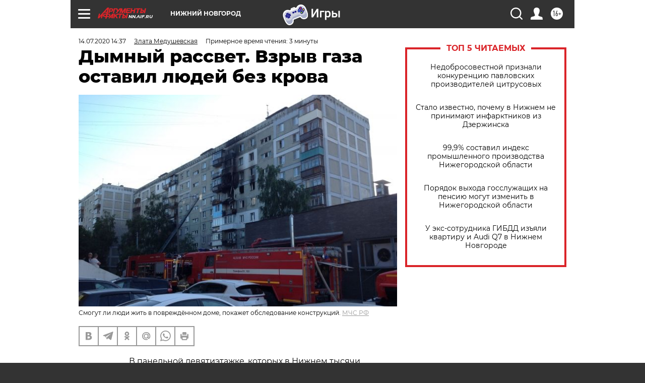

--- FILE ---
content_type: text/html; charset=UTF-8
request_url: https://nn.aif.ru/society/details/dymnyy_rassvet_vzryv_gaza_ostavil_lyudey_bez_krova
body_size: 32134
content:
<!DOCTYPE html>
<!--[if IE 8]><html class="ie8"> <![endif]-->
<!--[if gt IE 8]><!--><html lang="ru"> <!--<![endif]-->
<head>
    <!-- created_at 20-01-2026 14:48:00 -->
    <script>
        window.isIndexPage = 0;
        window.isMobileBrowser = 0;
        window.disableSidebarCut = 1;
        window.bannerDebugMode = 0;
    </script>

                
                                    <meta http-equiv="Content-Type" content="text/html; charset=utf-8" >
<meta name="format-detection" content="telephone=no" >
<meta name="viewport" content="width=device-width, user-scalable=no, initial-scale=1.0, maximum-scale=1.0, minimum-scale=1.0" >
<meta http-equiv="X-UA-Compatible" content="IE=edge,chrome=1" >
<meta name="HandheldFriendly" content="true" >
<meta name="format-detection" content="telephone=no" >
<meta name="theme-color" content="#ffffff" >
<meta name="description" content="В панельной девятиэтажке, которых в Нижнем тысячи, случился взрыв, затем – пожар. Пострадали пять человек, а жители двух подъездов пока не смогут вернуться домой. Почему такие трагедии случаются регулярно?" >
<meta name="keywords" content="пожар в нижнем новгороде,бытовой газ" >
<meta name="article:published_time" content="2020-07-14T11:37:51+0300" >
<meta property="og:title" content="Дымный рассвет. Взрыв газа оставил людей без крова" >
<meta property="og:description" content="В панельной девятиэтажке, которых в Нижнем тысячи, случился взрыв, затем – пожар. Пострадали пять человек, а жители двух подъездов пока не смогут вернуться домой. Почему такие трагедии случаются регулярно?" >
<meta property="og:type" content="article" >
<meta property="og:image" content="https://aif-s3.aif.ru/images/020/706/043fe6dc20f4413bc2e2316337c799d9.jpg" >
<meta property="og:url" content="https://nn.aif.ru/society/details/dymnyy_rassvet_vzryv_gaza_ostavil_lyudey_bez_krova" >
<meta property="og:site_name" content="AiF" >
<meta property="twitter:card" content="summary_large_image" >
<meta property="twitter:site" content="@aifonline" >
<meta property="twitter:title" content="Дымный рассвет. Взрыв газа оставил людей без крова" >
<meta property="twitter:description" content="В панельной девятиэтажке, которых в Нижнем тысячи, случился взрыв, затем – пожар. Пострадали пять человек, а жители двух подъездов пока не смогут вернуться домой. Почему такие трагедии случаются регулярно?" >
<meta property="twitter:creator" content="@aifonline" >
<meta property="twitter:image:src" content="https://aif-s3.aif.ru/images/020/706/043fe6dc20f4413bc2e2316337c799d9.jpg" >
<meta property="twitter:domain" content="https://nn.aif.ru/society/details/dymnyy_rassvet_vzryv_gaza_ostavil_lyudey_bez_krova" >
<meta name="author" content="Злата Медушевская" >
<meta name="facebook-domain-verification" content="jiqbwww7rrqnwzjkizob7wrpmgmwq3" >
        <title>Дымный рассвет. Взрыв газа оставил людей без крова | АиФ Нижний Новгород</title>    <link rel="shortcut icon" type="image/x-icon" href="/favicon.ico" />
    <link rel="icon" type="image/svg+xml" href="/favicon.svg">
    
    <link rel="preload" href="/redesign2018/fonts/montserrat-v15-latin-ext_latin_cyrillic-ext_cyrillic-regular.woff2" as="font" type="font/woff2" crossorigin>
    <link rel="preload" href="/redesign2018/fonts/montserrat-v15-latin-ext_latin_cyrillic-ext_cyrillic-italic.woff2" as="font" type="font/woff2" crossorigin>
    <link rel="preload" href="/redesign2018/fonts/montserrat-v15-latin-ext_latin_cyrillic-ext_cyrillic-700.woff2" as="font" type="font/woff2" crossorigin>
    <link rel="preload" href="/redesign2018/fonts/montserrat-v15-latin-ext_latin_cyrillic-ext_cyrillic-700italic.woff2" as="font" type="font/woff2" crossorigin>
    <link rel="preload" href="/redesign2018/fonts/montserrat-v15-latin-ext_latin_cyrillic-ext_cyrillic-800.woff2" as="font" type="font/woff2" crossorigin>
    <link href="https://nn.aif.ru/amp/society/details/dymnyy_rassvet_vzryv_gaza_ostavil_lyudey_bez_krova" rel="amphtml" >
<link href="https://nn.aif.ru/society/details/dymnyy_rassvet_vzryv_gaza_ostavil_lyudey_bez_krova" rel="canonical" >
<link href="https://nn.aif.ru/redesign2018/css/style.css?5a7" media="all" rel="stylesheet" type="text/css" >
<link href="https://nn.aif.ru/img/icon/apple_touch_icon_57x57.png?5a7" rel="apple-touch-icon" sizes="57x57" >
<link href="https://nn.aif.ru/img/icon/apple_touch_icon_114x114.png?5a7" rel="apple-touch-icon" sizes="114x114" >
<link href="https://nn.aif.ru/img/icon/apple_touch_icon_72x72.png?5a7" rel="apple-touch-icon" sizes="72x72" >
<link href="https://nn.aif.ru/img/icon/apple_touch_icon_144x144.png?5a7" rel="apple-touch-icon" sizes="144x144" >
<link href="https://nn.aif.ru/img/icon/apple-touch-icon.png?5a7" rel="apple-touch-icon" sizes="180x180" >
<link href="https://nn.aif.ru/img/icon/favicon-32x32.png?5a7" rel="icon" type="image/png" sizes="32x32" >
<link href="https://nn.aif.ru/img/icon/favicon-16x16.png?5a7" rel="icon" type="image/png" sizes="16x16" >
<link href="https://nn.aif.ru/img/manifest.json?5a7" rel="manifest" >
<link href="https://nn.aif.ru/img/safari-pinned-tab.svg?5a7" rel="mask-icon" color="#d55b5b" >
<link href="https://ads.betweendigital.com" rel="preconnect" crossorigin="" >
        <script type="text/javascript">
    //<!--
    var isRedesignPage = true;    //-->
</script>
<script type="text/javascript" src="https://nn.aif.ru/js/output/jquery.min.js?5a7"></script>
<script type="text/javascript" src="https://nn.aif.ru/js/output/header_scripts.js?5a7"></script>
<script type="text/javascript">
    //<!--
    var _sf_startpt=(new Date()).getTime()    //-->
</script>
<script type="application/ld+json">
    {"@context":"https:\/\/schema.org","@type":"BreadcrumbList","itemListElement":[{"@type":"ListItem","position":1,"name":"\u0410\u0440\u0433\u0443\u043c\u0435\u043d\u0442\u044b \u0438 \u0424\u0430\u043a\u0442\u044b","item":"https:\/\/nn.aif.ru\/"},{"@type":"ListItem","position":2,"name":"\u041e\u0411\u0429\u0415\u0421\u0422\u0412\u041e","item":"https:\/\/nn.aif.ru\/society"},{"@type":"ListItem","position":3,"name":"\u0421\u043e\u0431\u044b\u0442\u0438\u044f","item":"https:\/\/nn.aif.ru\/society\/details"},{"@type":"ListItem","position":4,"name":"\u0414\u044b\u043c\u043d\u044b\u0439 \u0440\u0430\u0441\u0441\u0432\u0435\u0442. \u0412\u0437\u0440\u044b\u0432 \u0433\u0430\u0437\u0430 \u043e\u0441\u0442\u0430\u0432\u0438\u043b \u043b\u044e\u0434\u0435\u0439 \u0431\u0435\u0437 \u043a\u0440\u043e\u0432\u0430","item":"https:\/\/nn.aif.ru\/society\/details\/dymnyy_rassvet_vzryv_gaza_ostavil_lyudey_bez_krova"}]}</script>
<script type="application/ld+json">
    {"@context":"https:\/\/schema.org","@type":"Article","mainEntityOfPage":{"@type":"WebPage","@id":"https:\/\/nn.aif.ru\/society\/details\/dymnyy_rassvet_vzryv_gaza_ostavil_lyudey_bez_krova"},"headline":"\u0414\u044b\u043c\u043d\u044b\u0439 \u0440\u0430\u0441\u0441\u0432\u0435\u0442. \u0412\u0437\u0440\u044b\u0432 \u0433\u0430\u0437\u0430 \u043e\u0441\u0442\u0430\u0432\u0438\u043b \u043b\u044e\u0434\u0435\u0439 \u0431\u0435\u0437 \u043a\u0440\u043e\u0432\u0430","articleBody":"\u0412 \u043f\u0430\u043d\u0435\u043b\u044c\u043d\u043e\u0439 \u0434\u0435\u0432\u044f\u0442\u0438\u044d\u0442\u0430\u0436\u043a\u0435, \u043a\u043e\u0442\u043e\u0440\u044b\u0445 \u0432 \u041d\u0438\u0436\u043d\u0435\u043c \u0442\u044b\u0441\u044f\u0447\u0438, \u0441\u043b\u0443\u0447\u0438\u043b\u0441\u044f \u0432\u0437\u0440\u044b\u0432, \u0437\u0430\u0442\u0435\u043c &ndash; \u043f\u043e\u0436\u0430\u0440. \u041f\u043e \u043f\u0440\u0435\u0434\u0432\u0430\u0440\u0438\u0442\u0435\u043b\u044c\u043d\u044b\u043c \u0434\u0430\u043d\u043d\u044b\u043c, \u0432 \u043f\u0443\u0441\u0442\u043e\u0439 \u043a\u0432\u0430\u0440\u0442\u0438\u0440\u0435 \u0440\u0432\u0430\u043d\u0443\u043b \u0431\u044b\u0442\u043e\u0432\u043e\u0439 \u0433\u0430\u0437. \u041f\u043e\u0441\u0442\u0440\u0430\u0434\u0430\u043b\u0438 \u043f\u044f\u0442\u044c \u0447\u0435\u043b\u043e\u0432\u0435\u043a, \u0430 \u0436\u0438\u0442\u0435\u043b\u0438 \u0434\u0432\u0443\u0445 \u043f\u043e\u0434\u044a\u0435\u0437\u0434\u043e\u0432 \u043f\u043e\u043a\u0430 \u043d\u0435 \u0441\u043c\u043e\u0433\u0443\u0442 \u0432\u0435\u0440\u043d\u0443\u0442\u044c\u0441\u044f \u0434\u043e\u043c\u043e\u0439. \u041f\u043e\u0447\u0435\u043c\u0443 \u0442\u0430\u043a\u0438\u0435 \u0442\u0440\u0430\u0433\u0435\u0434\u0438\u0438 \u0441\u043b\u0443\u0447\u0430\u044e\u0442\u0441\u044f \u0440\u0435\u0433\u0443\u043b\u044f\u0440\u043d\u043e?\n\n\u041e\u0431\u043e\u0448\u043b\u043e\u0441\u044c \u0431\u0435\u0437 \u0436\u0435\u0440\u0442\u0432\n\n\u0420\u0430\u043d\u043d\u0438\u043c \u0443\u0442\u0440\u043e\u043c 11 \u0438\u044e\u043b\u044f \u0432 \u0434\u043e\u043c\u0435 \u211617 \u043d\u0430 \u0443\u043b. \u041a\u0440\u0430\u0441\u043d\u043e\u0434\u043e\u043d\u0446\u0435\u0432 \u0433\u0440\u043e\u043c\u044b\u0445\u043d\u0443\u043b\u043e \u0442\u0430\u043a, \u0447\u0442\u043e \u043f\u0440\u043e\u0441\u043d\u0443\u043b\u0438\u0441\u044c \u0432\u0441\u0435 \u0441\u043e\u0441\u0435\u0434\u0438. \u0412\u0437\u0440\u044b\u0432\u043d\u043e\u0439 \u0432\u043e\u043b\u043d\u043e\u0439 \u0432\u044b\u0431\u0438\u043b\u043e \u043d\u0435\u0441\u043a\u043e\u043b\u044c\u043a\u043e \u043e\u043a\u043e\u043d, \u043f\u043e\u0432\u0440\u0435\u0434\u0438\u043b\u043e \u0431\u0430\u043b\u043a\u043e\u043d\u044b, \u0447\u0430\u0441\u0442\u044c \u043f\u043e\u043c\u0435\u0449\u0435\u043d\u0438\u0439 \u043f\u043e\u0441\u0442\u0440\u0430\u0434\u0430\u043b\u0430 \u043e\u0442 \u043e\u0433\u043d\u044f. \u041e\u0431 \u044d\u0442\u043e\u043c \u0441\u043e\u043e\u0431\u0449\u0430\u0435\u0442 \u0413\u043b\u0430\u0432\u043d\u043e\u0435 \u0443\u043f\u0440\u0430\u0432\u043b\u0435\u043d\u0438\u0435 \u041c\u0427\u0421 \u0420\u043e\u0441\u0441\u0438\u0438 \u043f\u043e \u0440\u0435\u0433\u0438\u043e\u043d\u0443.\n\n\u0422\u0440\u0430\u0432\u043c\u044b \u0440\u0430\u0437\u043b\u0438\u0447\u043d\u043e\u0439 \u0442\u044f\u0436\u0435\u0441\u0442\u0438 \u043f\u043e\u043b\u0443\u0447\u0438\u043b\u0438 \u043f\u044f\u0442\u044c \u0447\u0435\u043b\u043e\u0432\u0435\u043a. \u0412 \u0431\u043e\u043b\u044c\u043d\u0438\u0446\u0435 \u0441 \u0443\u0448\u0438\u0431\u043e\u043c \u0433\u0440\u0443\u0434\u043d\u043e\u0439 \u043a\u043b\u0435\u0442\u043a\u0438 \u0432 \u0438\u0442\u043e\u0433\u0435 \u043e\u0441\u0442\u0430\u043b\u0441\u044f \u043e\u0434\u0438\u043d \u043f\u043e\u0441\u0442\u0440\u0430\u0434\u0430\u0432\u0448\u0438\u0439, \u0434\u0440\u0443\u0433\u043e\u0433\u043e \u043e\u0442\u043f\u0443\u0441\u0442\u0438\u043b\u0438 \u043d\u0430 \u0430\u043c\u0431\u0443\u043b\u0430\u0442\u043e\u0440\u043d\u043e\u0435 \u043b\u0435\u0447\u0435\u043d\u0438\u0435 \u0441 \u043e\u0442\u0440\u0430\u0432\u043b\u0435\u043d\u0438\u0435\u043c \u043f\u0440\u043e\u0434\u0443\u043a\u0442\u0430\u043c\u0438 \u0433\u043e\u0440\u0435\u043d\u0438\u044f.\n\n\u041f\u0440\u0435\u0434\u0432\u0430\u0440\u0438\u0442\u0435\u043b\u044c\u043d\u043e\u0439 \u043f\u0440\u0438\u0447\u0438\u043d\u043e\u0439 \u043f\u0440\u043e\u0438\u0441\u0448\u0435\u0441\u0442\u0432\u0438\u044f \u0441\u0442\u0430\u043b \u0432\u0437\u0440\u044b\u0432 \u0431\u044b\u0442\u043e\u0432\u043e\u0433\u043e \u0433\u0430\u0437\u0430 \u0432 \u043e\u0434\u043d\u043e\u0439 \u0438\u0437 \u043d\u0435\u0436\u0438\u043b\u044b\u0445 \u043a\u0432\u0430\u0440\u0442\u0438\u0440 \u043d\u0430 \u0448\u0435\u0441\u0442\u043e\u043c \u044d\u0442\u0430\u0436\u0435 \u0432 \u0434\u043e\u043c\u0435 \u211617, \u0441\u043e\u043e\u0431\u0449\u0438\u043b \u0438\u0441\u043f\u043e\u043b\u043d\u044f\u044e\u0449\u0438\u0439 \u043f\u043e\u043b\u043d\u043e\u043c\u043e\u0447\u0438\u044f \u043c\u044d\u0440\u0430 \u0433\u043e\u0440\u043e\u0434\u0430 \u042e\u0440\u0438\u0439 \u0428\u0430\u043b\u0430\u0431\u0430\u0435\u0432.\n\n\u0418\u0437 \u043f\u043e\u0441\u0442\u0440\u0430\u0434\u0430\u0432\u0448\u0435\u0439 \u0447\u0430\u0441\u0442\u0438 \u0434\u043e\u043c\u0430 \u0440\u0435\u0448\u0438\u043b\u0438 \u044d\u0432\u0430\u043a\u0443\u0438\u0440\u043e\u0432\u0430\u0442\u044c \u0432\u0441\u0435\u0445 &ndash; \u0431\u044b\u043b\u043e \u043d\u0435\u043f\u043e\u043d\u044f\u0442\u043d\u043e, \u043a\u0430\u043a \u0434\u0430\u043b\u044c\u0448\u0435 \u043f\u043e\u0432\u0435\u0434\u0451\u0442 \u0441\u0435\u0431\u044f \u0441\u0442\u0440\u043e\u0435\u043d\u0438\u0435: \u043d\u0435\u0441\u0443\u0449\u0438\u0435 \u043a\u043e\u043d\u0441\u0442\u0440\u0443\u043a\u0446\u0438\u0438 \u043a\u0432\u0430\u0440\u0442\u0438\u0440\u044b, \u0433\u0434\u0435 \u0431\u044b\u043b \u0432\u0437\u0440\u044b\u0432, \u0434\u0435\u0444\u043e\u0440\u043c\u0438\u0440\u043e\u0432\u0430\u043b\u0438\u0441\u044c.\n\n\u041b\u044e\u0434\u0435\u0439 \u0441\u043d\u0430\u0447\u0430\u043b\u0430 \u0440\u0430\u0437\u043c\u0435\u0441\u0442\u0438\u043b\u0438 \u0432 \u0431\u043b\u0438\u0436\u0430\u0439\u0448\u0435\u0439 \u0448\u043a\u043e\u043b\u0435, \u0441 \u043d\u0438\u043c\u0438 \u043d\u0430\u0447\u0430\u043b\u0438 \u0440\u0430\u0431\u043e\u0442\u0430\u0442\u044c \u043f\u0441\u0438\u0445\u043e\u043b\u043e\u0433\u0438.\n\n28 \u0447\u0435\u043b\u043e\u0432\u0435\u043a \u043f\u0440\u0435\u0434\u043f\u043e\u0447\u043b\u0438 \u043e\u0441\u0442\u0430\u043d\u043e\u0432\u0438\u0442\u044c\u0441\u044f \u0443 \u0440\u043e\u0434\u0441\u0442\u0432\u0435\u043d\u043d\u0438\u043a\u043e\u0432 \u0438\u043b\u0438 \u043d\u0430 \u0434\u0430\u0447\u0430\u0445. 122 \u0436\u0438\u043b\u044c\u0446\u0430 \u043e\u0431\u043b\u0430\u0441\u0442\u043d\u044b\u0435 \u0432\u043b\u0430\u0441\u0442\u0438 \u0432\u0440\u0435\u043c\u0435\u043d\u043d\u043e \u0440\u0430\u0437\u043c\u0435\u0441\u0442\u0438\u043b\u0438 \u0432 \u0434\u0432\u0443\u0445 \u0433\u043e\u0441\u0442\u0438\u043d\u0438\u0446\u0430\u0445 \u0432 \u0442\u043e\u043c \u0436\u0435 \u0440\u0430\u0439\u043e\u043d\u0435 \u0433\u043e\u0440\u043e\u0434\u0430, \u043e\u0431\u0435\u0441\u043f\u0435\u0447\u0438\u043b\u0438 \u043f\u0438\u0442\u0430\u043d\u0438\u0435\u043c. \u0414\u043e\u043c \u043e\u0446\u0435\u043f\u0438\u043b\u0438. \u0427\u0442\u043e\u0431\u044b \u0440\u0435\u0448\u0438\u0442\u044c \u0441\u0443\u0434\u044c\u0431\u0443 \u0437\u0434\u0430\u043d\u0438\u044f, \u043e\u043f\u0435\u0440\u0430\u0442\u0438\u0432\u043d\u044b\u0439 \u0448\u0442\u0430\u0431 \u0440\u0435\u0448\u0438\u043b \u043f\u0440\u043e\u0432\u0435\u0441\u0442\u0438 \u043c\u0430\u0441\u0448\u0442\u0430\u0431\u043d\u043e\u0435 \u043e\u0431\u0441\u043b\u0435\u0434\u043e\u0432\u0430\u043d\u0438\u0435 \u0435\u0433\u043e \u043a\u043e\u043d\u0441\u0442\u0440\u0443\u043a\u0446\u0438\u0439. \u0412 \u043b\u044e\u0431\u043e\u043c \u0441\u043b\u0443\u0447\u0430\u0435 \u0432\u043e\u043f\u0440\u043e\u0441 \u0441 \u0436\u0438\u043b\u044c\u0451\u043c \u043f\u0440\u0435\u0434\u0441\u0442\u043e\u0438\u0442 \u0440\u0435\u0448\u0430\u0442\u044c \u043e\u0431\u043b\u0430\u0441\u0442\u043d\u043e\u043c\u0443 \u043f\u0440\u0430\u0432\u0438\u0442\u0435\u043b\u044c\u0441\u0442\u0432\u0443 &ndash; \u0438\u043b\u0438 \u0432\u043e\u0441\u0441\u0442\u0430\u043d\u043e\u0432\u044f\u0442 \u043f\u043e\u0432\u0440\u0435\u0436\u0434\u0451\u043d\u043d\u044b\u0439 \u0434\u043e\u043c, \u0438\u043b\u0438 \u0431\u0443\u0434\u0443\u0442 \u0438\u0441\u043a\u0430\u0442\u044c \u043b\u044e\u0434\u044f\u043c \u0434\u0440\u0443\u0433\u0438\u0435 \u043a\u0432\u0430\u0440\u0442\u0438\u0440\u044b.\n\n\u0410 \u043f\u043e\u043a\u0430 \u043f\u0440\u0438 \u043f\u043e\u043c\u043e\u0449\u0438 \u0441\u043e\u0442\u0440\u0443\u0434\u043d\u0438\u043a\u043e\u0432 \u041c\u0427\u0421 \u0438\u0437 \u0434\u043e\u043c\u0430 \u043b\u044e\u0434\u0438 \u0441\u043c\u043e\u0433\u043b\u0438 \u0432\u044b\u043d\u0435\u0441\u0442\u0438 \u0438\u0437 \u043a\u0432\u0430\u0440\u0442\u0438\u0440 \u0446\u0435\u043d\u043d\u044b\u0435 \u0432\u0435\u0449\u0438 \u0438 \u0434\u043e\u043c\u0430\u0448\u043d\u0438\u0445 \u0436\u0438\u0432\u043e\u0442\u043d\u044b\u0445. \u0414\u043e\u043c \u043e\u0446\u0435\u043f\u0438\u043b\u0438, \u0447\u0442\u043e\u0431\u044b \u0442\u0443\u0434\u0430 \u043d\u0435 \u043f\u0440\u043e\u043d\u0438\u043a\u043b\u0438 \u043f\u043e\u0441\u0442\u043e\u0440\u043e\u043d\u043d\u0438\u0435.\n\n\u0421\u043b\u0435\u0434\u0441\u0442\u0432\u0435\u043d\u043d\u043e\u0435 \u0443\u043f\u0440\u0430\u0432\u043b\u0435\u043d\u0438\u0435 \u0421\u043b\u0435\u0434\u0441\u0442\u0432\u0435\u043d\u043d\u043e\u0433\u043e \u043a\u043e\u043c\u0438\u0442\u0435\u0442\u0430 \u0420\u043e\u0441\u0441\u0438\u0438 \u043f\u043e \u041d\u0438\u0436\u0435\u0433\u043e\u0440\u043e\u0434\u0441\u043a\u043e\u0439 \u043e\u0431\u043b\u0430\u0441\u0442\u0438 \u0432\u043e\u0437\u0431\u0443\u0434\u0438\u043b\u043e \u0443\u0433\u043e\u043b\u043e\u0432\u043d\u043e\u0435 \u0434\u0435\u043b\u043e \u043f\u043e \u0447. 1 \u0441\u0442. 238 \u0423\u041a \u0420\u0424 (\u043e\u043a\u0430\u0437\u0430\u043d\u0438\u0435 \u0443\u0441\u043b\u0443\u0433, \u043d\u0435 \u043e\u0442\u0432\u0435\u0447\u0430\u044e\u0449\u0438\u0445 \u0442\u0440\u0435\u0431\u043e\u0432\u0430\u043d\u0438\u044f\u043c \u0431\u0435\u0437\u043e\u043f\u0430\u0441\u043d\u043e\u0441\u0442\u0438 \u043f\u043e\u0442\u0440\u0435\u0431\u0438\u0442\u0435\u043b\u0435\u0439).\n\n\u0425\u043e\u0434\u044f\u0442 \u0442\u0443\u0442 \u0432\u0441\u044f\u043a\u0438\u0435\n\n\u041d\u0430\u0432\u0435\u0440\u043d\u043e, \u043d\u0435\u0434\u0435\u043b\u0438 \u043d\u0435 \u043f\u0440\u043e\u0445\u043e\u0434\u0438\u0442, \u0447\u0442\u043e\u0431\u044b \u0432 \u0420\u043e\u0441\u0441\u0438\u0438 \u043d\u0435 \u0441\u043b\u0443\u0447\u0430\u043b\u0438\u0441\u044c \u043f\u043e\u0434\u043e\u0431\u043d\u044b\u0435 \u0427\u041f. \u041f\u043e \u0437\u0430\u043a\u043e\u043d\u0443 \u043a\u0430\u0436\u0434\u044b\u0439 \u0441\u043e\u0431\u0441\u0442\u0432\u0435\u043d\u043d\u0438\u043a \u043a\u0432\u0430\u0440\u0442\u0438\u0440\u044b \u043e\u0431\u044f\u0437\u0430\u043d \u0437\u0430\u043a\u043b\u044e\u0447\u0438\u0442\u044c \u0434\u043e\u0433\u043e\u0432\u043e\u0440 \u043d\u0430 \u043e\u0431\u0441\u043b\u0443\u0436\u0438\u0432\u0430\u043d\u0438\u0435 \u0433\u0430\u0437\u043e\u0432\u043e\u0433\u043e \u043e\u0431\u043e\u0440\u0443\u0434\u043e\u0432\u0430\u043d\u0438\u044f \u0441 \u043a\u043e\u043c\u043f\u0430\u043d\u0438\u0435\u0439, \u0443 \u043a\u043e\u0442\u043e\u0440\u043e\u0439 \u0435\u0441\u0442\u044c \u043b\u0438\u0446\u0435\u043d\u0437\u0438\u044f \u043d\u0430 \u0442\u0430\u043a\u0438\u0435 \u0440\u0430\u0431\u043e\u0442\u044b. \u041e\u0434\u043d\u0430\u043a\u043e \u0438 \u0434\u043e\u0433\u043e\u0432\u043e\u0440\u044b \u0435\u0441\u0442\u044c \u0434\u0430\u043b\u0435\u043a\u043e \u043d\u0435 \u0443 \u0432\u0441\u0435\u0445, \u0438 \u043e\u0431\u044f\u0437\u0430\u043d\u043d\u043e\u0441\u0442\u0438 \u043a\u043e\u043c\u043f\u0430\u043d\u0438\u0438 \u0438\u0441\u043f\u043e\u043b\u043d\u044f\u044e\u0442 \u043f\u043e-\u0440\u0430\u0437\u043d\u043e\u043c\u0443.\n\n&laquo;\u041f\u043e\u0440\u043e\u0439 \u0432\u043e \u0432\u0440\u0435\u043c\u044f \u043e\u0431\u0449\u0435\u0434\u043e\u043c\u043e\u0432\u043e\u0433\u043e \u043e\u0431\u0445\u043e\u0434\u0430 \u0433\u0430\u0437\u043e\u0432\u0449\u0438\u043a\u0438 \u043d\u0435 \u0432\u043e \u0432\u0441\u0435 \u043a\u0432\u0430\u0440\u0442\u0438\u0440\u044b \u043f\u043e\u043f\u0430\u0434\u0430\u044e\u0442, \u0430 \u0432 \u0430\u043a\u0442\u0435 \u043f\u0440\u0438\u0451\u043c\u043a\u0438 \u0440\u0430\u0431\u043e\u0442 \u043f\u0438\u0448\u0443\u0442, \u0447\u0442\u043e \u0432\u0441\u0451 \u0432\u0435\u0437\u0434\u0435 \u0445\u043e\u0440\u043e\u0448\u043e, &ndash; \u0433\u043e\u0432\u043e\u0440\u0438\u0442 \u043a\u043e\u043e\u0440\u0434\u0438\u043d\u0430\u0442\u043e\u0440 \u0410\u0441\u0441\u043e\u0446\u0438\u0430\u0446\u0438\u0438 \u0441\u043e\u0432\u0435\u0442\u043e\u0432 \u043c\u043d\u043e\u0433\u043e\u043a\u0432\u0430\u0440\u0442\u0438\u0440\u043d\u044b\u0445 \u0434\u043e\u043c\u043e\u0432 \u0433. \u0414\u0437\u0435\u0440\u0436\u0438\u043d\u0441\u043a\u0430 \u0421\u0435\u0440\u0433\u0435\u0439 \u0427\u0435\u043d\u0434\u044b\u0440\u0438\u043d. &ndash; \u041f\u0440\u0438 \u044d\u0442\u043e\u043c \u043e\u0431\u0449\u0435\u0435 \u0441\u043e\u0441\u0442\u043e\u044f\u043d\u0438\u0435 \u043c\u043d\u043e\u0433\u043e\u043a\u0432\u0430\u0440\u0442\u0438\u0440\u043d\u044b\u0445 \u0434\u043e\u043c\u043e\u0432 \u0432 \u0440\u0435\u0433\u0438\u043e\u043d\u0435 \u0442\u0430\u043a\u043e\u0432\u043e, \u0447\u0442\u043e, \u043e\u0441\u0442\u0430\u0432\u0430\u044f\u0441\u044c \u0434\u043e\u043b\u0433\u043e\u0435 \u0432\u0440\u0435\u043c\u044f \u0431\u0435\u0437 \u043d\u0430\u0434\u043b\u0435\u0436\u0430\u0449\u0435\u0433\u043e \u043e\u0431\u0441\u043b\u0443\u0436\u0438\u0432\u0430\u043d\u0438\u044f, \u0442\u0430\u043c \u0432\u0435\u0442\u0448\u0430\u0435\u0442 \u043e\u0431\u043e\u0440\u0443\u0434\u043e\u0432\u0430\u043d\u0438\u0435, \u0432 \u0442\u043e\u043c \u0447\u0438\u0441\u043b\u0435 \u0438 \u0433\u0430\u0437\u043e\u0432\u043e\u0435&raquo;.\n\n\u041a\u043e\u0442\u043e\u0440\u044b\u0439 \u0433\u043e\u0434 \u043f\u043e\u0434\u0440\u044f\u0434 \u043f\u043e \u043a\u0432\u0430\u0440\u0442\u0438\u0440\u0430\u043c \u043d\u0438\u0436\u0435\u0433\u043e\u0440\u043e\u0434\u0446\u0435\u0432 \u0445\u043e\u0434\u044f\u0442 \u043b\u0436\u0435\u0433\u0430\u0437\u043e\u0432\u0449\u0438\u043a\u0438. \u041f\u043e\u0434 \u043f\u0440\u0435\u0434\u043b\u043e\u0433\u043e\u043c \u043f\u0440\u043e\u0432\u0435\u0440\u043a\u0438 \u0433\u0430\u0437\u043e\u0432\u043e\u0433\u043e \u043e\u0431\u043e\u0440\u0443\u0434\u043e\u0432\u0430\u043d\u0438\u044f \u043e\u043d\u0438 \u0432\u0442\u0440\u0438\u0434\u043e\u0440\u043e\u0433\u0430 \u043f\u0440\u0435\u0434\u043b\u0430\u0433\u0430\u044e\u0442 \u0434\u043e\u0432\u0435\u0440\u0447\u0438\u0432\u044b\u043c \u0445\u043e\u0437\u044f\u0435\u0432\u0430\u043c \u043a\u0432\u0430\u0440\u0442\u0438\u0440 \u043d\u0435\u043a\u0438\u0435 \u043f\u0440\u0438\u0431\u043e\u0440\u044b-\u0433\u0430\u0437\u043e\u0430\u043d\u0430\u043b\u0438\u0437\u0430\u0442\u043e\u0440\u044b \u0438 \u0441\u0438\u0433\u043d\u0430\u043b\u0438\u0437\u0430\u0446\u0438\u044e, \u0433\u0440\u043e\u0437\u044f\u0442 \u043e\u0442\u043a\u043b\u044e\u0447\u0435\u043d\u0438\u0435\u043c \u0433\u0430\u0437\u0430. \u041b\u0438\u0446\u0435\u043d\u0437\u0438\u0439, \u0434\u043e\u043f\u0443\u0441\u043a\u043e\u0432, \u0434\u0430\u0436\u0435 \u0443\u0434\u043e\u0441\u0442\u043e\u0432\u0435\u0440\u0435\u043d\u0438\u0439 \u0432\u043b\u0430\u0434\u0435\u043b\u044c\u0446\u044b \u043a\u0432\u0430\u0440\u0442\u0438\u0440 \u043f\u043e\u0440\u043e\u0439 \u0438 \u043d\u0435 \u0441\u043f\u0440\u0430\u0448\u0438\u0432\u0430\u044e\u0442. \u041c\u0435\u0436\u0434\u0443 \u0442\u0435\u043c \u043f\u0440\u0438 \u0443\u0441\u0442\u0430\u043d\u043e\u0432\u043a\u0435 \u043f\u0440\u0438\u0431\u043e\u0440\u043e\u0432 \u0433\u043e\u0440\u0435-\u043c\u0430\u0441\u0442\u0435\u0440\u0430 \u043f\u043e\u0440\u043e\u0439 \u0432\u043c\u0435\u0448\u0438\u0432\u0430\u044e\u0442\u0441\u044f \u0432 \u0440\u0430\u0431\u043e\u0442\u0443 \u0433\u0430\u0437\u043e\u0432\u043e\u0433\u043e \u043e\u0431\u043e\u0440\u0443\u0434\u043e\u0432\u0430\u043d\u0438\u044f.\n\n&laquo;\u042f \u0441\u0447\u0438\u0442\u0430\u044e, \u0447\u0442\u043e \u043e\u0431\u0441\u043b\u0443\u0436\u0438\u0432\u0430\u044e\u0449\u0430\u044f \u043a\u043e\u043c\u043f\u0430\u043d\u0438\u044f \u0434\u043e\u043b\u0436\u043d\u0430 \u0441\u043e\u043e\u0431\u0449\u0430\u0442\u044c \u043b\u044e\u0434\u044f\u043c, \u043a\u043e\u0433\u0434\u0430 \u0431\u0443\u0434\u0435\u0442 \u043f\u0440\u043e\u0432\u0435\u0440\u043a\u0430 \u0433\u0430\u0437\u043e\u0432\u043e\u0433\u043e \u043e\u0431\u043e\u0440\u0443\u0434\u043e\u0432\u0430\u043d\u0438\u044f \u0432 \u043a\u0432\u0430\u0440\u0442\u0438\u0440\u0430\u0445, &ndash; \u0433\u043e\u0432\u043e\u0440\u0438\u0442 \u044d\u043a\u0441\u043f\u0435\u0440\u0442 \u0432 \u0441\u0444\u0435\u0440\u0435 \u0416\u041a\u0425 \u041c\u0438\u0445\u0430\u0438\u043b \u0428\u0432\u044b\u0433\u0430\u043d\u043e\u0432. &ndash; \u0411\u0435\u0437 \u044d\u0442\u043e\u0433\u043e \u0443\u0432\u0435\u0434\u043e\u043c\u043b\u0435\u043d\u0438\u044f \u043d\u0438\u043a\u0430\u043a\u0438\u0445 \u0433\u0430\u0437\u043e\u0432\u0449\u0438\u043a\u043e\u0432 \u0432 \u043a\u0432\u0430\u0440\u0442\u0438\u0440\u0443 \u043f\u0443\u0441\u043a\u0430\u0442\u044c \u043d\u0435 \u043d\u0443\u0436\u043d\u043e. \u0424\u0438\u0440\u043c\u044b, \u043a\u043e\u0442\u043e\u0440\u044b\u0435 \u043d\u0430\u0432\u044f\u0437\u044b\u0432\u0430\u044e\u0442 \u0441\u0432\u043e\u0438 \u0443\u0441\u043b\u0443\u0433\u0438, \u0447\u0430\u0441\u0442\u043e \u0437\u0430\u0440\u0435\u0433\u0438\u0441\u0442\u0440\u0438\u0440\u043e\u0432\u0430\u043d\u044b \u0432 \u0434\u0440\u0443\u0433\u0438\u0445 \u0440\u0435\u0433\u0438\u043e\u043d\u0430\u0445, \u0438 \u0433\u0434\u0435 \u0438\u0445 \u043f\u043e\u0442\u043e\u043c \u0438\u0441\u043a\u0430\u0442\u044c, \u043d\u0435\u043f\u043e\u043d\u044f\u0442\u043d\u043e. \u0412\u0441\u0435\u043c \u0441\u043e\u0432\u0435\u0442\u0443\u044e \u0431\u043e\u043b\u044c\u0448\u0435 \u0432\u043d\u0438\u043c\u0430\u043d\u0438\u044f \u0443\u0434\u0435\u043b\u044f\u0442\u044c \u0448\u043b\u0430\u043d\u0433\u0430\u043c \u0443 \u0433\u0430\u0437\u043e\u0432\u044b\u0445 \u043f\u043b\u0438\u0442. \u041f\u043e \u0441\u0442\u0430\u0442\u0438\u0441\u0442\u0438\u043a\u0435, \u0443\u0442\u0435\u0447\u043a\u0430 \u0433\u0430\u0437\u0430 \u0447\u0430\u0441\u0442\u043e \u043f\u0440\u043e\u0438\u0441\u0445\u043e\u0434\u0438\u0442 \u0438\u0437-\u0437\u0430 \u043d\u0435\u043f\u0440\u0430\u0432\u0438\u043b\u044c\u043d\u043e\u0439 \u0440\u0430\u0431\u043e\u0442\u044b \u0438\u043c\u0435\u043d\u043d\u043e \u044d\u0442\u043e\u0433\u043e \u043e\u0431\u043e\u0440\u0443\u0434\u043e\u0432\u0430\u043d\u0438\u044f&raquo;.\n ...","author":[{"type":"Person","name":"\u0417\u043b\u0430\u0442\u0430 \u041c\u0435\u0434\u0443\u0448\u0435\u0432\u0441\u043a\u0430\u044f","url":"https:\/\/nn.aif.ru\/opinion\/author\/2433218"}],"keywords":["\u041e\u0411\u0429\u0415\u0421\u0422\u0412\u041e","\u0421\u043e\u0431\u044b\u0442\u0438\u044f","\u043f\u043e\u0436\u0430\u0440 \u0432 \u043d\u0438\u0436\u043d\u0435\u043c \u043d\u043e\u0432\u0433\u043e\u0440\u043e\u0434\u0435","\u0431\u044b\u0442\u043e\u0432\u043e\u0439 \u0433\u0430\u0437"],"datePublished":"2020-07-14T14:37:51+03:00","dateModified":"2021-03-10T09:58:28+03:00","image":[{"@type":"ImageObject","width":"640","height":"425","url":"https:\/\/aif-s3.aif.ru\/images\/020\/706\/043fe6dc20f4413bc2e2316337c799d9.jpg"}],"interactionStatistic":[{"@type":"InteractionCounter","interactionType":"http:\/\/schema.org\/CommentAction","userInteractionCount":0}]}</script>
<script type="text/javascript" src="https://yastatic.net/s3/passport-sdk/autofill/v1/sdk-suggest-with-polyfills-latest.js?5a7"></script>
<script type="text/javascript">
    //<!--
    window.YandexAuthParams = {"oauthQueryParams":{"client_id":"b104434ccf5a4638bdfe8a9101264f3c","response_type":"code","redirect_uri":"https:\/\/aif.ru\/oauth\/yandex\/callback"},"tokenPageOrigin":"https:\/\/aif.ru"};    //-->
</script>
<script type="text/javascript">
    //<!--
    function AdFox_getWindowSize() {
    var winWidth,winHeight;
	if( typeof( window.innerWidth ) == 'number' ) {
		//Non-IE
		winWidth = window.innerWidth;
		winHeight = window.innerHeight;
	} else if( document.documentElement && ( document.documentElement.clientWidth || document.documentElement.clientHeight ) ) {
		//IE 6+ in 'standards compliant mode'
		winWidth = document.documentElement.clientWidth;
		winHeight = document.documentElement.clientHeight;
	} else if( document.body && ( document.body.clientWidth || document.body.clientHeight ) ) {
		//IE 4 compatible
		winWidth = document.body.clientWidth;
		winHeight = document.body.clientHeight;
	}
	return {"width":winWidth, "height":winHeight};
}//END function AdFox_getWindowSize

function AdFox_getElementPosition(elemId){
    var elem;
    
    if (document.getElementById) {
		elem = document.getElementById(elemId);
	}
	else if (document.layers) {
		elem = document.elemId;
	}
	else if (document.all) {
		elem = document.all.elemId;
	}
    var w = elem.offsetWidth;
    var h = elem.offsetHeight;	
    var l = 0;
    var t = 0;
	
    while (elem)
    {
        l += elem.offsetLeft;
        t += elem.offsetTop;
        elem = elem.offsetParent;
    }

    return {"left":l, "top":t, "width":w, "height":h};
} //END function AdFox_getElementPosition

function AdFox_getBodyScrollTop(){
	return self.pageYOffset || (document.documentElement && document.documentElement.scrollTop) || (document.body && document.body.scrollTop);
} //END function AdFox_getBodyScrollTop

function AdFox_getBodyScrollLeft(){
	return self.pageXOffset || (document.documentElement && document.documentElement.scrollLeft) || (document.body && document.body.scrollLeft);
}//END function AdFox_getBodyScrollLeft

function AdFox_Scroll(elemId,elemSrc){
   var winPos = AdFox_getWindowSize();
   var winWidth = winPos.width;
   var winHeight = winPos.height;
   var scrollY = AdFox_getBodyScrollTop();
   var scrollX =  AdFox_getBodyScrollLeft();
   var divId = 'AdFox_banner_'+elemId;
   var ltwhPos = AdFox_getElementPosition(divId);
   var lPos = ltwhPos.left;
   var tPos = ltwhPos.top;

   if(scrollY+winHeight+5 >= tPos && scrollX+winWidth+5 >= lPos){
      AdFox_getCodeScript(1,elemId,elemSrc);
	  }else{
	     setTimeout('AdFox_Scroll('+elemId+',"'+elemSrc+'");',100);
	  }
}//End function AdFox_Scroll    //-->
</script>
<script type="text/javascript">
    //<!--
    function AdFox_SetLayerVis(spritename,state){
   document.getElementById(spritename).style.visibility=state;
}

function AdFox_Open(AF_id){
   AdFox_SetLayerVis('AdFox_DivBaseFlash_'+AF_id, "hidden");
   AdFox_SetLayerVis('AdFox_DivOverFlash_'+AF_id, "visible");
}

function AdFox_Close(AF_id){
   AdFox_SetLayerVis('AdFox_DivOverFlash_'+AF_id, "hidden");
   AdFox_SetLayerVis('AdFox_DivBaseFlash_'+AF_id, "visible");
}

function AdFox_getCodeScript(AF_n,AF_id,AF_src){
   var AF_doc;
   if(AF_n<10){
      try{
	     if(document.all && !window.opera){
		    AF_doc = window.frames['AdFox_iframe_'+AF_id].document;
			}else if(document.getElementById){
			         AF_doc = document.getElementById('AdFox_iframe_'+AF_id).contentDocument;
					 }
		 }catch(e){}
    if(AF_doc){
	   AF_doc.write('<scr'+'ipt type="text/javascript" src="'+AF_src+'"><\/scr'+'ipt>');
	   }else{
	      setTimeout('AdFox_getCodeScript('+(++AF_n)+','+AF_id+',"'+AF_src+'");', 100);
		  }
		  }
}

function adfoxSdvigContent(banID, flashWidth, flashHeight){
	var obj = document.getElementById('adfoxBanner'+banID).style;
	if (flashWidth == '100%') obj.width = flashWidth;
	    else obj.width = flashWidth + "px";
	if (flashHeight == '100%') obj.height = flashHeight;
	    else obj.height = flashHeight + "px";
}

function adfoxVisibilityFlash(banName, flashWidth, flashHeight){
    	var obj = document.getElementById(banName).style;
	if (flashWidth == '100%') obj.width = flashWidth;
	    else obj.width = flashWidth + "px";
	if (flashHeight == '100%') obj.height = flashHeight;
	    else obj.height = flashHeight + "px";
}

function adfoxStart(banID, FirShowFlNum, constVisFlashFir, sdvigContent, flash1Width, flash1Height, flash2Width, flash2Height){
	if (FirShowFlNum == 1) adfoxVisibilityFlash('adfoxFlash1'+banID, flash1Width, flash1Height);
	    else if (FirShowFlNum == 2) {
		    adfoxVisibilityFlash('adfoxFlash2'+banID, flash2Width, flash2Height);
	        if (constVisFlashFir == 'yes') adfoxVisibilityFlash('adfoxFlash1'+banID, flash1Width, flash1Height);
		    if (sdvigContent == 'yes') adfoxSdvigContent(banID, flash2Width, flash2Height);
		        else adfoxSdvigContent(banID, flash1Width, flash1Height);
	}
}

function adfoxOpen(banID, constVisFlashFir, sdvigContent, flash2Width, flash2Height){
	var aEventOpenClose = new Image();
	var obj = document.getElementById("aEventOpen"+banID);
	if (obj) aEventOpenClose.src =  obj.title+'&rand='+Math.random()*1000000+'&prb='+Math.random()*1000000;
	adfoxVisibilityFlash('adfoxFlash2'+banID, flash2Width, flash2Height);
	if (constVisFlashFir != 'yes') adfoxVisibilityFlash('adfoxFlash1'+banID, 1, 1);
	if (sdvigContent == 'yes') adfoxSdvigContent(banID, flash2Width, flash2Height);
}


function adfoxClose(banID, constVisFlashFir, sdvigContent, flash1Width, flash1Height){
	var aEventOpenClose = new Image();
	var obj = document.getElementById("aEventClose"+banID);
	if (obj) aEventOpenClose.src =  obj.title+'&rand='+Math.random()*1000000+'&prb='+Math.random()*1000000;
	adfoxVisibilityFlash('adfoxFlash2'+banID, 1, 1);
	if (constVisFlashFir != 'yes') adfoxVisibilityFlash('adfoxFlash1'+banID, flash1Width, flash1Height);
	if (sdvigContent == 'yes') adfoxSdvigContent(banID, flash1Width, flash1Height);
}    //-->
</script>
<script type="text/javascript" async="true" src="https://yandex.ru/ads/system/header-bidding.js?5a7"></script>
<script type="text/javascript" src="https://ad.mail.ru/static/sync-loader.js?5a7"></script>
<script type="text/javascript" async="true" src="https://cdn.skcrtxr.com/roxot-wrapper/js/roxot-manager.js?pid=42c21743-edce-4460-a03e-02dbaef8f162"></script>
<script type="text/javascript" src="https://cdn-rtb.sape.ru/js/uids.js?5a7"></script>
<script type="text/javascript">
    //<!--
        var adfoxBiddersMap = {
    "betweenDigital": "816043",
 "mediasniper": "2218745",
    "myTarget": "810102",
 "buzzoola": "1096246",
 "adfox_roden-media": "3373170",
    "videonow": "2966090", 
 "adfox_adsmart": "1463295",
  "Gnezdo": "3123512",
    "roxot": "3196121",
 "astralab": "2486209",
  "getintent": "3186204",
 "sape": "2758269",
 "adwile": "2733112",
 "hybrid": "2809332"
};
var syncid = window.rb_sync.id;
	  var biddersCpmAdjustmentMap = {
      'adfox_adsmart': 0.6,
	  'Gnezdo': 0.8,
	  'adwile': 0.8
  };

if (window.innerWidth >= 1024) {
var adUnits = [{
        "code": "adfox_153825256063495017",
  "sizes": [[300, 600], [240,400]],
        "bids": [{
                "bidder": "betweenDigital",
                "params": {
                    "placementId": "3235886"
                }
            },{
                "bidder": "myTarget",
                "params": {
                    "placementId": "555209",
"sendTargetRef": "true",
"additional": {
"fpid": syncid
}			
                }
            },{
                "bidder": "hybrid",
                "params": {
                    "placementId": "6582bbf77bc72f59c8b22f65"
                }
            },{
                "bidder": "buzzoola",
                "params": {
                    "placementId": "1252803"
                }
            },{
                "bidder": "videonow",
                "params": {
                    "placementId": "8503533"
                }
            },{
                    "bidder": "adfox_adsmart",
                    "params": {
						p1: 'cqguf',
						p2: 'hhro'
					}
            },{
                    "bidder": "roxot",
                    "params": {
						placementId: '2027d57b-1cff-4693-9a3c-7fe57b3bcd1f',
						sendTargetRef: true
					}
            },{
                    "bidder": "mediasniper",
                    "params": {
						"placementId": "4417"
					}
            },{
                    "bidder": "Gnezdo",
                    "params": {
						"placementId": "354318"
					}
            },{
                    "bidder": "getintent",
                    "params": {
						"placementId": "215_V_aif.ru_D_Top_300x600"
					}
            },{
                    "bidder": "adfox_roden-media",
                    "params": {
						p1: "dilmj",
						p2: "emwl"
					}
            },{
                    "bidder": "astralab",
                    "params": {
						"placementId": "642ad3a28528b410c4990932"
					}
            }
        ]
    },{
        "code": "adfox_150719646019463024",
		"sizes": [[640,480], [640,360]],
        "bids": [{
                "bidder": "adfox_adsmart",
                    "params": {
						p1: 'cmqsb',
						p2: 'ul'
					}
            },{
                "bidder": "sape",
                "params": {
                    "placementId": "872427",
					additional: {
                       sapeFpUids: window.sapeRrbFpUids || []
                   }				
                }
            },{
                "bidder": "roxot",
                "params": {
                    placementId: '2b61dd56-9c9f-4c45-a5f5-98dd5234b8a1',
					sendTargetRef: true
                }
            },{
                "bidder": "getintent",
                "params": {
                    "placementId": "215_V_aif.ru_D_AfterArticle_640х480"
                }
            }
        ]
    },{
        "code": "adfox_149010055036832877",
		"sizes": [[970,250]],
		"bids": [{
                    "bidder": "adfox_roden-media",
                    "params": {
						p1: 'dilmi',
						p2: 'hfln'
					}
            },{
                    "bidder": "buzzoola",
                    "params": {
						"placementId": "1252804"
					}
            },{
                    "bidder": "getintent",
                    "params": {
						"placementId": "215_V_aif.ru_D_Billboard_970x250"
					}
            },{
                "bidder": "astralab",
                "params": {
                    "placementId": "67bf071f4e6965fa7b30fea3"
                }
            },{
                    "bidder": "hybrid",
                    "params": {
						"placementId": "6582bbf77bc72f59c8b22f66"
					}
            },{
                    "bidder": "myTarget",
                    "params": {
						"placementId": "1462991",
"sendTargetRef": "true",
"additional": {
"fpid": syncid
}			
					}
            }			           
        ]        
    },{
        "code": "adfox_149874332414246474",
		"sizes": [[640,360], [300,250], [640,480]],
		"codeType": "combo",
		"bids": [{
                "bidder": "mediasniper",
                "params": {
                    "placementId": "4419"
                }
            },{
                "bidder": "buzzoola",
                "params": {
                    "placementId": "1220692"
                }
            },{
                "bidder": "astralab",
                "params": {
                    "placementId": "66fd25eab13381b469ae4b39"
                }
            },
			{
                    "bidder": "betweenDigital",
                    "params": {
						"placementId": "4502825"
					}
            }
			           
        ]        
    },{
        "code": "adfox_149848658878716687",
		"sizes": [[300,600], [240,400]],
        "bids": [{
                "bidder": "betweenDigital",
                "params": {
                    "placementId": "3377360"
                }
            },{
                "bidder": "roxot",
                "params": {
                    placementId: 'fdaba944-bdaa-4c63-9dd3-af12fc6afbf8',
					sendTargetRef: true
                }
            },{
                "bidder": "sape",
                "params": {
                    "placementId": "872425",
					additional: {
                       sapeFpUids: window.sapeRrbFpUids || []
                   }
                }
            },{
                "bidder": "adwile",
                "params": {
                    "placementId": "27990"
                }
            }
        ]        
    }
],
	syncPixels = [{
    bidder: 'hybrid',
    pixels: [
    "https://www.tns-counter.ru/V13a****idsh_ad/ru/CP1251/tmsec=idsh_dis/",
    "https://www.tns-counter.ru/V13a****idsh_vid/ru/CP1251/tmsec=idsh_aifru-hbrdis/",
    "https://mc.yandex.ru/watch/66716692?page-url=aifru%3Futm_source=dis_hybrid_default%26utm_medium=%26utm_campaign=%26utm_content=%26utm_term=&page-ref="+window.location.href
]
  }
  ];
} else if (window.innerWidth < 1024) {
var adUnits = [{
        "code": "adfox_14987283079885683",
		"sizes": [[300,250], [300,240]],
        "bids": [{
                "bidder": "betweenDigital",
                "params": {
                    "placementId": "2492448"
                }
            },{
                "bidder": "myTarget",
                "params": {
                    "placementId": "226830",
"sendTargetRef": "true",
"additional": {
"fpid": syncid
}			
                }
            },{
                "bidder": "hybrid",
                "params": {
                    "placementId": "6582bbf77bc72f59c8b22f64"
                }
            },{
                "bidder": "mediasniper",
                "params": {
                    "placementId": "4418"
                }
            },{
                "bidder": "buzzoola",
                "params": {
                    "placementId": "563787"
                }
            },{
                "bidder": "roxot",
                "params": {
                    placementId: '20bce8ad-3a5e-435a-964f-47be17e201cf',
					sendTargetRef: true
                }
            },{
                "bidder": "videonow",
                "params": {
                    "placementId": "2577490"
                }
            },{
                "bidder": "adfox_adsmart",
                    "params": {
						p1: 'cqmbg',
						p2: 'ul'
					}
            },{
                    "bidder": "Gnezdo",
                    "params": {
						"placementId": "354316"
					}
            },{
                    "bidder": "getintent",
                    "params": {
						"placementId": "215_V_aif.ru_M_Top_300x250"
					}
            },{
                    "bidder": "adfox_roden-media",
                    "params": {
						p1: "dilmx",
						p2: "hbts"
					}
            },{
                "bidder": "astralab",
                "params": {
                    "placementId": "642ad47d8528b410c4990933"
                }
            }			
        ]        
    },{
        "code": "adfox_153545578261291257",
		"bids": [{
                    "bidder": "sape",
                    "params": {
						"placementId": "872426",
					additional: {
                       sapeFpUids: window.sapeRrbFpUids || []
                   }
					}
            },{
                    "bidder": "roxot",
                    "params": {
						placementId: 'eb2ebb9c-1e7e-4c80-bef7-1e93debf197c',
						sendTargetRef: true
					}
            }
			           
        ]        
    },{
        "code": "adfox_165346609120174064",
		"sizes": [[320,100]],
		"bids": [            
            		{
                    "bidder": "buzzoola",
                    "params": {
						"placementId": "1252806"
					}
            },{
                    "bidder": "getintent",
                    "params": {
						"placementId": "215_V_aif.ru_M_FloorAd_320x100"
					}
            }
			           
        ]        
    },{
        "code": "adfox_155956315896226671",
		"bids": [            
            		{
                    "bidder": "buzzoola",
                    "params": {
						"placementId": "1252805"
					}
            },{
                    "bidder": "sape",
                    "params": {
						"placementId": "887956",
					additional: {
                       sapeFpUids: window.sapeRrbFpUids || []
                   }
					}
            },{
                    "bidder": "myTarget",
                    "params": {
						"placementId": "821424",
"sendTargetRef": "true",
"additional": {
"fpid": syncid
}			
					}
            }
			           
        ]        
    },{
        "code": "adfox_149874332414246474",
		"sizes": [[640,360], [300,250], [640,480]],
		"codeType": "combo",
		"bids": [{
                "bidder": "adfox_roden-media",
                "params": {
					p1: 'dilmk',
					p2: 'hfiu'
				}
            },{
                "bidder": "mediasniper",
                "params": {
                    "placementId": "4419"
                }
            },{
                "bidder": "roxot",
                "params": {
                    placementId: 'ba25b33d-cd61-4c90-8035-ea7d66f011c6',
					sendTargetRef: true
                }
            },{
                "bidder": "adwile",
                "params": {
                    "placementId": "27991"
                }
            },{
                    "bidder": "Gnezdo",
                    "params": {
						"placementId": "354317"
					}
            },{
                    "bidder": "getintent",
                    "params": {
						"placementId": "215_V_aif.ru_M_Comboblock_300x250"
					}
            },{
                    "bidder": "astralab",
                    "params": {
						"placementId": "66fd260fb13381b469ae4b3f"
					}
            },{
                    "bidder": "betweenDigital",
                    "params": {
						"placementId": "4502825"
					}
            }
			]        
    }
],
	syncPixels = [
  {
    bidder: 'hybrid',
    pixels: [
    "https://www.tns-counter.ru/V13a****idsh_ad/ru/CP1251/tmsec=idsh_mob/",
    "https://www.tns-counter.ru/V13a****idsh_vid/ru/CP1251/tmsec=idsh_aifru-hbrmob/",
    "https://mc.yandex.ru/watch/66716692?page-url=aifru%3Futm_source=mob_hybrid_default%26utm_medium=%26utm_campaign=%26utm_content=%26utm_term=&page-ref="+window.location.href
]
  }
  ];
}
var userTimeout = 1500;
window.YaHeaderBiddingSettings = {
    biddersMap: adfoxBiddersMap,
	biddersCpmAdjustmentMap: biddersCpmAdjustmentMap,
    adUnits: adUnits,
    timeout: userTimeout,
    syncPixels: syncPixels	
};    //-->
</script>
<script type="text/javascript">
    //<!--
    window.yaContextCb = window.yaContextCb || []    //-->
</script>
<script type="text/javascript" async="true" src="https://yandex.ru/ads/system/context.js?5a7"></script>
<script type="text/javascript">
    //<!--
    window.EventObserver = {
    observers: {},

    subscribe: function (name, fn) {
        if (!this.observers.hasOwnProperty(name)) {
            this.observers[name] = [];
        }
        this.observers[name].push(fn)
    },
    
    unsubscribe: function (name, fn) {
        if (!this.observers.hasOwnProperty(name)) {
            return;
        }
        this.observers[name] = this.observers[name].filter(function (subscriber) {
            return subscriber !== fn
        })
    },
    
    broadcast: function (name, data) {
        if (!this.observers.hasOwnProperty(name)) {
            return;
        }
        this.observers[name].forEach(function (subscriber) {
            return subscriber(data)
        })
    }
};    //-->
</script>    
    <script>
  var adcm_config ={
    id:1064,
    platformId: 64,
    init: function () {
      window.adcm.call();
    }
  };
</script>
<script src="https://tag.digitaltarget.ru/adcm.js" async></script>    <meta name="yandex-verification" content="d50e5de5d168677b" /><meta name="google-site-verification" content="U62sDHlgue3osrNGy7cOyUkCYoiceFwcIM0im-6tbbE" />    <link rel="stylesheet" type="text/css" media="print" href="https://nn.aif.ru/redesign2018/css/print.css?5a7" />
    <base href=""/>
</head><body class="region__nn ">
<div class="overlay"></div>
<!-- Rating@Mail.ru counter -->
<script type="text/javascript">
var _tmr = window._tmr || (window._tmr = []);
_tmr.push({id: "59428", type: "pageView", start: (new Date()).getTime()});
(function (d, w, id) {
  if (d.getElementById(id)) return;
  var ts = d.createElement("script"); ts.type = "text/javascript"; ts.async = true; ts.id = id;
  ts.src = "https://top-fwz1.mail.ru/js/code.js";
  var f = function () {var s = d.getElementsByTagName("script")[0]; s.parentNode.insertBefore(ts, s);};
  if (w.opera == "[object Opera]") { d.addEventListener("DOMContentLoaded", f, false); } else { f(); }
})(document, window, "topmailru-code");
</script><noscript><div>
<img src="https://top-fwz1.mail.ru/counter?id=59428;js=na" style="border:0;position:absolute;left:-9999px;" alt="Top.Mail.Ru" />
</div></noscript>
<!-- //Rating@Mail.ru counter -->



<div class="container white_bg" id="container">
    
        <noindex><div class="adv_content bp__body_first adwrapper"><div class="banner_params hide" data-params="{&quot;id&quot;:5465,&quot;num&quot;:1,&quot;place&quot;:&quot;body_first&quot;}"></div>
<!--AdFox START-->
<!--aif_direct-->
<!--Площадка: AIF_fullscreen/catfish / * / *-->
<!--Тип баннера: CatFish-->
<!--Расположение: <верх страницы>-->
<div id="adfox_155956532411722131"></div>
<script>
window.yaContextCb.push(()=>{
    Ya.adfoxCode.create({
      ownerId: 249933,
        containerId: 'adfox_155956532411722131',
type: 'fullscreen',
platform: 'desktop',
        params: {
            pp: 'g',
            ps: 'didj',
            p2: 'gkue',
            puid1: ''
        }
    });
});
</script></div></noindex>
        
        <!--баннер над шапкой--->
                <div class="banner_box">
            <div class="main_banner">
                <noindex><div class="adv_content bp__header no_portr cont_center adwrapper no_mob"><div class="banner_params hide" data-params="{&quot;id&quot;:1500,&quot;num&quot;:1,&quot;place&quot;:&quot;header&quot;}"></div>
<center data-slot="1500">

<!--AdFox START-->
<!--aif_direct-->
<!--Площадка: AIF.ru / * / *-->
<!--Тип баннера: Background-->
<!--Расположение: <верх страницы>-->
<div id="adfox_149010055036832877"></div>
<script>
window.yaContextCb.push(()=>{
    Ya.adfoxCode.create({
      ownerId: 249933,
        containerId: 'adfox_149010055036832877',
        params: {
            pp: 'g',
            ps: 'chxs',
            p2: 'fmis'
          
        }
    });
});
</script>

<script>
$(document).ready(function() {
$('#container').addClass('total_branb_no_top');
 });
</script>
<style>
body > a[style] {position:fixed !important;}
</style> 
  


</center></div></noindex>            </div>
        </div>
                <!--//баннер  над шапкой--->

    <script>
	currentUser = new User();
</script>

<header class="header">
    <div class="count_box_nodisplay">
    <div class="couter_block"><!--LiveInternet counter-->
<script type="text/javascript"><!--
document.write("<img src='https://counter.yadro.ru//hit;AIF?r"+escape(document.referrer)+((typeof(screen)=="undefined")?"":";s"+screen.width+"*"+screen.height+"*"+(screen.colorDepth?screen.colorDepth:screen.pixelDepth))+";u"+escape(document.URL)+";h"+escape(document.title.substring(0,80))+";"+Math.random()+"' width=1 height=1 alt=''>");
//--></script><!--/LiveInternet--></div></div>    <div class="topline">
    <a href="#" class="burger openCloser">
        <div class="burger__wrapper">
            <span class="burger__line"></span>
            <span class="burger__line"></span>
            <span class="burger__line"></span>
        </div>
    </a>

    
    <a href="/" class="logo_box">
                <img width="96" height="22" src="https://nn.aif.ru/redesign2018/img/logo.svg?5a7" alt="Аргументы и Факты">
        <div class="region_url">
            nn.aif.ru        </div>
            </a>
    <div itemscope itemtype="http://schema.org/Organization" class="schema_org">
        <img itemprop="logo" src="https://nn.aif.ru/redesign2018/img/logo.svg?5a7" />
        <a itemprop="url" href="/"></a>
        <meta itemprop="name" content="АО «Аргументы и Факты»" />
        <div itemprop="address" itemscope itemtype="http://schema.org/PostalAddress">
            <meta itemprop="postalCode" content="101000" />
            <meta itemprop="addressLocality" content="Москва" />
            <meta itemprop="streetAddress" content="ул. Мясницкая, д. 42"/>
            <meta itemprop="addressCountry" content="RU"/>
            <a itemprop="telephone" href="tel:+74956465757">+7 (495) 646 57 57</a>
        </div>
    </div>
    <div class="age16 age16_topline">16+</div>
    <a href="#" class="region regionOpenCloser">
        <img width="19" height="25" src="https://nn.aif.ru/redesign2018/img/location.svg?5a7"><span>Нижний Новгород</span>
    </a>
    <div class="topline__slot">
         <noindex><div class="adv_content bp__header_in_topline adwrapper"><div class="banner_params hide" data-params="{&quot;id&quot;:6014,&quot;num&quot;:1,&quot;place&quot;:&quot;header_in_topline&quot;}"></div>
<a href="https://aif.ru/onlinegames?utm_source=aif&utm_medium=banner&utm_campaign=games">
  <img src="https://static1-repo.aif.ru/1/ce/3222991/243b17d0964e68617fe6015e07883e97.webp"
       border="0" width="200" height="56" alt="Игры — АиФ Онлайн">
</a></div></noindex>    </div>

    <!--a class="topline__hashtag" href="https://aif.ru/health/coronavirus/?utm_medium=header&utm_content=covid&utm_source=aif">#остаемсядома</a-->
    <div class="auth_user_status_js">
        <a href="#" class="user auth_link_login_js auth_open_js"><img width="24" height="24" src="https://nn.aif.ru/redesign2018/img/user_ico.svg?5a7"></a>
        <a href="/profile" class="user auth_link_profile_js" style="display: none"><img width="24" height="24" src="https://nn.aif.ru/redesign2018/img/user_ico.svg?5a7"></a>
    </div>
    <div class="search_box">
        <a href="#" class="search_ico searchOpener">
            <img width="24" height="24" src="https://nn.aif.ru/redesign2018/img/search_ico.svg?5a7">
        </a>
        <div class="search_input">
            <form action="/search" id="search_form1">
                <input type="text" name="text" maxlength="50"/>
            </form>
        </div>
    </div>
</div>

<div class="fixed_menu topline">
    <div class="cont_center">
        <a href="#" class="burger openCloser">
            <div class="burger__wrapper">
                <span class="burger__line"></span>
                <span class="burger__line"></span>
                <span class="burger__line"></span>
            </div>
        </a>
        <a href="/" class="logo_box">
                        <img width="96" height="22" src="https://nn.aif.ru/redesign2018/img/logo.svg?5a7" alt="Аргументы и Факты">
            <div class="region_url">
                nn.aif.ru            </div>
                    </a>
        <div class="age16 age16_topline">16+</div>
        <a href="/" class="region regionOpenCloser">
            <img width="19" height="25" src="https://nn.aif.ru/redesign2018/img/location.svg?5a7">
            <span>Нижний Новгород</span>
        </a>
        <div class="topline__slot">
            <noindex><div class="adv_content bp__header_in_topline adwrapper"><div class="banner_params hide" data-params="{&quot;id&quot;:6014,&quot;num&quot;:1,&quot;place&quot;:&quot;header_in_topline&quot;}"></div>
<a href="https://aif.ru/onlinegames?utm_source=aif&utm_medium=banner&utm_campaign=games">
  <img src="https://static1-repo.aif.ru/1/ce/3222991/243b17d0964e68617fe6015e07883e97.webp"
       border="0" width="200" height="56" alt="Игры — АиФ Онлайн">
</a></div></noindex>        </div>

        <!--a class="topline__hashtag" href="https://aif.ru/health/coronavirus/?utm_medium=header&utm_content=covid&utm_source=aif">#остаемсядома</a-->
        <div class="auth_user_status_js">
            <a href="#" class="user auth_link_login_js auth_open_js"><img width="24" height="24" src="https://nn.aif.ru/redesign2018/img/user_ico.svg?5a7"></a>
            <a href="/profile" class="user auth_link_profile_js" style="display: none"><img width="24" height="24" src="https://nn.aif.ru/redesign2018/img/user_ico.svg?5a7"></a>
        </div>
        <div class="search_box">
            <a href="#" class="search_ico searchOpener">
                <img width="24" height="24" src="https://nn.aif.ru/redesign2018/img/search_ico.svg?5a7">
            </a>
            <div class="search_input">
                <form action="/search">
                    <input type="text" name="text" maxlength="50" >
                </form>
            </div>
        </div>
    </div>
</div>    <div class="regions_box">
    <nav class="cont_center">
        <ul class="regions">
            <li><a href="https://aif.ru?from_menu=1">ФЕДЕРАЛЬНЫЙ</a></li>
            <li><a href="https://spb.aif.ru">САНКТ-ПЕТЕРБУРГ</a></li>

            
                                    <li><a href="https://adigea.aif.ru">Адыгея</a></li>
                
            
                                    <li><a href="https://arh.aif.ru">Архангельск</a></li>
                
            
                
            
                
            
                                    <li><a href="https://astrakhan.aif.ru">Астрахань</a></li>
                
            
                                    <li><a href="https://altai.aif.ru">Барнаул</a></li>
                
            
                                    <li><a href="https://aif.by">Беларусь</a></li>
                
            
                                    <li><a href="https://bel.aif.ru">Белгород</a></li>
                
            
                
            
                                    <li><a href="https://bryansk.aif.ru">Брянск</a></li>
                
            
                                    <li><a href="https://bur.aif.ru">Бурятия</a></li>
                
            
                                    <li><a href="https://vl.aif.ru">Владивосток</a></li>
                
            
                                    <li><a href="https://vlad.aif.ru">Владимир</a></li>
                
            
                                    <li><a href="https://vlg.aif.ru">Волгоград</a></li>
                
            
                                    <li><a href="https://vologda.aif.ru">Вологда</a></li>
                
            
                                    <li><a href="https://vrn.aif.ru">Воронеж</a></li>
                
            
                
            
                                    <li><a href="https://dag.aif.ru">Дагестан</a></li>
                
            
                
            
                                    <li><a href="https://ivanovo.aif.ru">Иваново</a></li>
                
            
                                    <li><a href="https://irk.aif.ru">Иркутск</a></li>
                
            
                                    <li><a href="https://kazan.aif.ru">Казань</a></li>
                
            
                                    <li><a href="https://kzaif.kz">Казахстан</a></li>
                
            
                
            
                                    <li><a href="https://klg.aif.ru">Калининград</a></li>
                
            
                
            
                                    <li><a href="https://kaluga.aif.ru">Калуга</a></li>
                
            
                                    <li><a href="https://kamchatka.aif.ru">Камчатка</a></li>
                
            
                
            
                                    <li><a href="https://karel.aif.ru">Карелия</a></li>
                
            
                                    <li><a href="https://kirov.aif.ru">Киров</a></li>
                
            
                                    <li><a href="https://komi.aif.ru">Коми</a></li>
                
            
                                    <li><a href="https://kostroma.aif.ru">Кострома</a></li>
                
            
                                    <li><a href="https://kuban.aif.ru">Краснодар</a></li>
                
            
                                    <li><a href="https://krsk.aif.ru">Красноярск</a></li>
                
            
                                    <li><a href="https://krym.aif.ru">Крым</a></li>
                
            
                                    <li><a href="https://kuzbass.aif.ru">Кузбасс</a></li>
                
            
                
            
                
            
                                    <li><a href="https://aif.kg">Кыргызстан</a></li>
                
            
                                    <li><a href="https://mar.aif.ru">Марий Эл</a></li>
                
            
                                    <li><a href="https://saransk.aif.ru">Мордовия</a></li>
                
            
                                    <li><a href="https://murmansk.aif.ru">Мурманск</a></li>
                
            
                
            
                                    <li><a href="https://nn.aif.ru">Нижний Новгород</a></li>
                
            
                                    <li><a href="https://nsk.aif.ru">Новосибирск</a></li>
                
            
                
            
                                    <li><a href="https://omsk.aif.ru">Омск</a></li>
                
            
                                    <li><a href="https://oren.aif.ru">Оренбург</a></li>
                
            
                                    <li><a href="https://penza.aif.ru">Пенза</a></li>
                
            
                                    <li><a href="https://perm.aif.ru">Пермь</a></li>
                
            
                                    <li><a href="https://pskov.aif.ru">Псков</a></li>
                
            
                                    <li><a href="https://rostov.aif.ru">Ростов-на-Дону</a></li>
                
            
                                    <li><a href="https://rzn.aif.ru">Рязань</a></li>
                
            
                                    <li><a href="https://samara.aif.ru">Самара</a></li>
                
            
                
            
                                    <li><a href="https://saratov.aif.ru">Саратов</a></li>
                
            
                                    <li><a href="https://sakhalin.aif.ru">Сахалин</a></li>
                
            
                
            
                                    <li><a href="https://smol.aif.ru">Смоленск</a></li>
                
            
                
            
                                    <li><a href="https://stav.aif.ru">Ставрополь</a></li>
                
            
                
            
                                    <li><a href="https://tver.aif.ru">Тверь</a></li>
                
            
                                    <li><a href="https://tlt.aif.ru">Тольятти</a></li>
                
            
                                    <li><a href="https://tomsk.aif.ru">Томск</a></li>
                
            
                                    <li><a href="https://tula.aif.ru">Тула</a></li>
                
            
                                    <li><a href="https://tmn.aif.ru">Тюмень</a></li>
                
            
                                    <li><a href="https://udm.aif.ru">Удмуртия</a></li>
                
            
                
            
                                    <li><a href="https://ul.aif.ru">Ульяновск</a></li>
                
            
                                    <li><a href="https://ural.aif.ru">Урал</a></li>
                
            
                                    <li><a href="https://ufa.aif.ru">Уфа</a></li>
                
            
                
            
                
            
                                    <li><a href="https://hab.aif.ru">Хабаровск</a></li>
                
            
                
            
                                    <li><a href="https://chv.aif.ru">Чебоксары</a></li>
                
            
                                    <li><a href="https://chel.aif.ru">Челябинск</a></li>
                
            
                                    <li><a href="https://chr.aif.ru">Черноземье</a></li>
                
            
                                    <li><a href="https://chita.aif.ru">Чита</a></li>
                
            
                                    <li><a href="https://ugra.aif.ru">Югра</a></li>
                
            
                                    <li><a href="https://yakutia.aif.ru">Якутия</a></li>
                
            
                                    <li><a href="https://yamal.aif.ru">Ямал</a></li>
                
            
                                    <li><a href="https://yar.aif.ru">Ярославль</a></li>
                
                    </ul>
    </nav>
</div>    <div class="top_menu_box">
    <div class="cont_center">
        <nav class="top_menu main_menu_wrapper_js">
                            <ul class="main_menu main_menu_js" id="rubrics">
                                    <li  class="menuItem top_level_item_js">

        <a  href="https://nn.aif.ru/news/region" title="Новости" id="custommenu-10212">Новости</a>
    
    </li>                                                <li  class="menuItem top_level_item_js">

        <span  title="Спецпроекты">Спецпроекты</span>
    
            <div class="subrubrics_box submenu_js">
            <ul>
                                                            <li  class="menuItem">

        <a  href="http://dobroe.aif.ru/" title="АиФ. Доброе сердце" id="custommenu-6506">АиФ. Доброе сердце</a>
    
    </li>                                                                                <li  class="menuItem">

        <a  href="https://nn.aif.ru/geroidzerzhinska/" title="«История Дзержинска — история моей семьи»" id="custommenu-11710">«История Дзержинска — история моей семьи»</a>
    
    </li>                                                                                <li  class="menuItem">

        <a  href="https://nn.aif.ru/naslednikikulibina/" title="Наследники Кулибина" id="custommenu-11476">Наследники Кулибина</a>
    
    </li>                                                                                <li  class="menuItem">

        <a  href="http://warletters.aif.ru/" title="Письма на фронт" id="custommenu-7840">Письма на фронт</a>
    
    </li>                                                                                <li  class="menuItem">

        <a  href="https://aif.ru/static/1965080" title="Детская книга войны" id="custommenu-8400">Детская книга войны</a>
    
    </li>                                                                                <li  class="menuItem">

        <a  href="https://aif.ru/special" title="Все спецпроекты" id="custommenu-9058">Все спецпроекты</a>
    
    </li>                                                </ul>
        </div>
    </li>                                                <li  class="menuItem top_level_item_js">

        <a  href="https://nn.aif.ru/gallery" title="Фотогалереи" id="custommenu-11215">Фотогалереи</a>
    
    </li>                                                <li  data-rubric_id="1207" class="menuItem top_level_item_js">

        <a  href="/health" title="ЗДОРОВЬЕ" id="custommenu-11210">ЗДОРОВЬЕ</a>
    
    </li>                                                <li  class="menuItem top_level_item_js">

        <a  href="https://nn.aif.ru/professii/" title="Выбор профессии 2021" id="custommenu-10758">Выбор профессии 2021</a>
    
    </li>                                                <li  class="menuItem top_level_item_js">

        <a  href="https://nn.aif.ru/spo80/" title="80 лет системе профобразования" id="custommenu-10498">80 лет системе профобразования</a>
    
    </li>                                                <li  class="menuItem top_level_item_js">

        <a  href="https://nn.aif.ru/dontknows/all" title="ВОПРОС-ОТВЕТ" id="custommenu-7353">ВОПРОС-ОТВЕТ</a>
    
    </li>                                                <li  data-rubric_id="1200" class="menuItem top_level_item_js active">

        <a  href="/society" title="ОБЩЕСТВО" id="custommenu-4828">ОБЩЕСТВО</a>
    
            <div class="subrubrics_box submenu_js">
            <ul>
                                                            <li  data-rubric_id="1218" class="menuItem">

        <a  href="/society/persona" title="Персона" id="custommenu-4833">Персона</a>
    
    </li>                                                                                <li  data-rubric_id="1219" class="menuItem active">

        <a  href="/society/details" title="События" id="custommenu-4834">События</a>
    
    </li>                                                </ul>
        </div>
    </li>                                                <li  data-rubric_id="1230" class="menuItem top_level_item_js">

        <a  href="/incidents" title="ПРОИСШЕСТВИЯ" id="custommenu-5575">ПРОИСШЕСТВИЯ</a>
    
            <div class="subrubrics_box submenu_js">
            <ul>
                                                            <li  data-rubric_id="1231" class="menuItem">

        <a  href="/incidents/details" title="Криминал" id="custommenu-6151">Криминал</a>
    
    </li>                                                                                <li  data-rubric_id="3511" class="menuItem">

        <a  href="/incidents/courthouse" title="Суды" id="custommenu-6152">Суды</a>
    
    </li>                                                                                <li  data-rubric_id="3512" class="menuItem">

        <a  href="/incidents/emergency" title="ЧП" id="custommenu-6153">ЧП</a>
    
    </li>                                                </ul>
        </div>
    </li>                                                <li  data-rubric_id="1201" class="menuItem top_level_item_js">

        <a  href="/politic" title="ПОЛИТИКА" id="custommenu-4829">ПОЛИТИКА</a>
    
            <div class="subrubrics_box submenu_js">
            <ul>
                                                            <li  data-rubric_id="1202" class="menuItem">

        <a  href="/politic/details" title="Законы и проекты" id="custommenu-4835">Законы и проекты</a>
    
    </li>                                                                                <li  data-rubric_id="1223" class="menuItem">

        <a  href="/politic/person" title="Персона" id="custommenu-4836">Персона</a>
    
    </li>                                                </ul>
        </div>
    </li>                                                <li  data-rubric_id="1210" class="menuItem top_level_item_js">

        <a  href="/money" title="Деньги" id="custommenu-5734">Деньги</a>
    
            <div class="subrubrics_box submenu_js">
            <ul>
                                                            <li  data-rubric_id="1222" class="menuItem">

        <a  href="/money/details" title="Экономика" id="custommenu-6154">Экономика</a>
    
    </li>                                                                                <li  data-rubric_id="1226" class="menuItem">

        <a  href="/money/finance" title="Финансы" id="custommenu-6155">Финансы</a>
    
    </li>                                                </ul>
        </div>
    </li>                                                <li  data-rubric_id="1203" class="menuItem top_level_item_js">

        <a  href="/culture" title="КУЛЬТУРА" id="custommenu-4830">КУЛЬТУРА</a>
    
            <div class="subrubrics_box submenu_js">
            <ul>
                                                            <li  data-rubric_id="1220" class="menuItem">

        <a  href="/culture/person" title="Персона" id="custommenu-4837">Персона</a>
    
    </li>                                                                                <li  data-rubric_id="1225" class="menuItem">

        <a  href="/culture/details" title="События" id="custommenu-4838">События</a>
    
    </li>                                                </ul>
        </div>
    </li>                                                <li  data-rubric_id="1208" class="menuItem top_level_item_js">

        <a  href="/sport" title="Спорт" id="custommenu-5707">Спорт</a>
    
            <div class="subrubrics_box submenu_js">
            <ul>
                                                            <li  data-rubric_id="1209" class="menuItem">

        <a  href="/sport/persona" title="Персона" id="custommenu-6156">Персона</a>
    
    </li>                                                                                <li  data-rubric_id="1213" class="menuItem">

        <a  href="/sport/details" title="Клубы" id="custommenu-6157">Клубы</a>
    
    </li>                                                </ul>
        </div>
    </li>                                            </ul>

            <ul id="projects" class="specprojects static_submenu_js"></ul>
            <div class="right_box">
                <div class="fresh_number">
    <h3>Свежий номер</h3>
    <a href="/gazeta/number/59245" class="number_box">
                    <img loading="lazy" src="https://aif-s3.aif.ru/images/044/656/5675bf91c58696634cd72d8590dba387.webp" width="91" height="120">
                <div class="text">
            № 1-2. 14/01/2026 <br /> Аргументы и Факты - Нижний Новгород        </div>
    </a>
</div>
<div class="links_box">
    <a href="/gazeta">Издания</a>
</div>
                <div class="sharings_box">
    <span>АиФ в социальных сетях</span>
    <ul class="soc">
                <li>
        <a href="https://vk.com/aif_nn" rel="nofollow" target="_blank">
            <img src="https://aif.ru/redesign2018/img/sharings/vk.svg">
        </a>
    </li>
            <li>
            <a class="rss_button_black" href="/rss/all.php" target="_blank">
                <img src="https://nn.aif.ru/redesign2018/img/sharings/waflya.svg?5a7" />
            </a>
        </li>
                <li>
        <a href="https://itunes.apple.com/ru/app/argumenty-i-fakty/id333210003?mt=8 " rel="nofollow" target="_blank">
            <img src="https://aif.ru/redesign2018/img/sharings/apple.svg">
        </a>
    </li>
        <li>
        <a href="https://play.google.com/store/apps/details?id=com.mobilein.aif&feature=search_result#?t=W251bGwsMSwxLDEsImNvbS5tb2JpbGVpbi5haWYiXQ" rel="nofollow" target="_blank">
            <img src="https://aif.ru/redesign2018/img/sharings/androd.svg">
        </a>
    </li>
    </ul>
</div>
            </div>
        </nav>
    </div>
</div></header>            	<div class="content_containers_wrapper_js">
        <div class="content_body  content_container_js">
            <div class="content">
                                <section class="article" itemscope itemtype="https://schema.org/NewsArticle">
    <div class="article_top">

        
        <div class="date">
          
<time itemprop="datePublished" datetime="2020-07-14T14:37 MSK+0300">
<a href="/all/2020-07-14">14.07.2020 14:37</a></time>
<time itemprop="dateModified" datetime="2021-03-10T09:58 MSK+0300"></time>                  </div>

        <div class="authors"><div class="autor" itemprop="author" itemscope itemtype="https://schema.org/Person"><a itemprop="url" href="/opinion/author/11230"><span itemprop="name" class="item-prop-span">Злата Медушевская</span></a></div></div>

        <div>Примерное время чтения: 3 минуты</div>
        <div class="viewed"><i class="eye"></i> <span>318</span></div>    </div>

    <h1 itemprop="headline">
        Дымный рассвет. Взрыв газа оставил людей без крова    </h1>

    
    
        
                    <div class="img_box">
            <a class="zoom_js" target="_blank" href="https://aif-s3.aif.ru/images/020/706/043fe6dc20f4413bc2e2316337c799d9.jpg">
                <img loading="lazy" itemprop="image" width="640" height="425" src="https://aif-s3.aif.ru/images/020/706/043fe6dc20f4413bc2e2316337c799d9.jpg" alt="Смогут ли люди жить в повреждённом доме, покажет обследование конструкций."/>
            </a>

            <div class="img_descript">
                <span>Смогут ли люди жить в повреждённом доме, покажет обследование конструкций.</span>  <a href=" https://www.mchs.gov.ru/" rel="nofollow">МЧС РФ</a>            </div>
        </div>
    

    
    <div class="article_sharings">
    <div class="sharing_item"><a href="https://vk.com/share.php?url=https%3A%2F%2Fnn.aif.ru%2Fsociety%2Fdetails%2Fdymnyy_rassvet_vzryv_gaza_ostavil_lyudey_bez_krova&title=%D0%94%D1%8B%D0%BC%D0%BD%D1%8B%D0%B9+%D1%80%D0%B0%D1%81%D1%81%D0%B2%D0%B5%D1%82.+%D0%92%D0%B7%D1%80%D1%8B%D0%B2+%D0%B3%D0%B0%D0%B7%D0%B0+%D0%BE%D1%81%D1%82%D0%B0%D0%B2%D0%B8%D0%BB+%D0%BB%D1%8E%D0%B4%D0%B5%D0%B9+%D0%B1%D0%B5%D0%B7+%D0%BA%D1%80%D0%BE%D0%B2%D0%B0&image=https%3A%2F%2Faif-s3.aif.ru%2Fimages%2F020%2F706%2F043fe6dc20f4413bc2e2316337c799d9.jpg&description=%D0%92+%D0%BF%D0%B0%D0%BD%D0%B5%D0%BB%D1%8C%D0%BD%D0%BE%D0%B9+%D0%B4%D0%B5%D0%B2%D1%8F%D1%82%D0%B8%D1%8D%D1%82%D0%B0%D0%B6%D0%BA%D0%B5%2C+%D0%BA%D0%BE%D1%82%D0%BE%D1%80%D1%8B%D1%85+%D0%B2+%D0%9D%D0%B8%D0%B6%D0%BD%D0%B5%D0%BC+%D1%82%D1%8B%D1%81%D1%8F%D1%87%D0%B8%2C+%D1%81%D0%BB%D1%83%D1%87%D0%B8%D0%BB%D1%81%D1%8F+%D0%B2%D0%B7%D1%80%D1%8B%D0%B2%2C+%D0%B7%D0%B0%D1%82%D0%B5%D0%BC+%E2%80%93+%D0%BF%D0%BE%D0%B6%D0%B0%D1%80.+%D0%9F%D0%BE%D1%81%D1%82%D1%80%D0%B0%D0%B4%D0%B0%D0%BB%D0%B8+%D0%BF%D1%8F%D1%82%D1%8C+%D1%87%D0%B5%D0%BB%D0%BE%D0%B2%D0%B5%D0%BA%2C+%D0%B0+%D0%B6%D0%B8%D1%82%D0%B5%D0%BB%D0%B8+%D0%B4%D0%B2%D1%83%D1%85+%D0%BF%D0%BE%D0%B4%D1%8A%D0%B5%D0%B7%D0%B4%D0%BE%D0%B2+%D0%BF%D0%BE%D0%BA%D0%B0+%D0%BD%D0%B5+%D1%81%D0%BC%D0%BE%D0%B3%D1%83%D1%82+%D0%B2%D0%B5%D1%80%D0%BD%D1%83%D1%82%D1%8C%D1%81%D1%8F+%D0%B4%D0%BE%D0%BC%D0%BE%D0%B9.+%D0%9F%D0%BE%D1%87%D0%B5%D0%BC%D1%83+%D1%82%D0%B0%D0%BA%D0%B8%D0%B5+%D1%82%D1%80%D0%B0%D0%B3%D0%B5%D0%B4%D0%B8%D0%B8+%D1%81%D0%BB%D1%83%D1%87%D0%B0%D1%8E%D1%82%D1%81%D1%8F+%D1%80%D0%B5%D0%B3%D1%83%D0%BB%D1%8F%D1%80%D0%BD%D0%BE%3F" rel="nofollow" onclick="window.open(this.href, '_blank', 'scrollbars=0, resizable=1, menubar=0, left=100, top=100, width=550, height=440, toolbar=0, status=0');return false"><img src="https://aif.ru/redesign2018/img/sharings/vk_gray.svg" /></a></div>
<div class="sharing_item"><a href="https://t.me/share?url=https%3A%2F%2Fnn.aif.ru%2Fsociety%2Fdetails%2Fdymnyy_rassvet_vzryv_gaza_ostavil_lyudey_bez_krova&text=" rel="nofollow" onclick="window.open(this.href, '_blank', 'scrollbars=0, resizable=1, menubar=0, left=100, top=100, width=550, height=440, toolbar=0, status=0');return false"><img src="https://aif.ru/redesign2018/img/sharings/tg_gray.svg" /></a></div>
<div class="sharing_item"><a href="https://connect.ok.ru/offer?url=https%3A%2F%2Fnn.aif.ru%2Fsociety%2Fdetails%2Fdymnyy_rassvet_vzryv_gaza_ostavil_lyudey_bez_krova&title=%D0%94%D1%8B%D0%BC%D0%BD%D1%8B%D0%B9+%D1%80%D0%B0%D1%81%D1%81%D0%B2%D0%B5%D1%82.+%D0%92%D0%B7%D1%80%D1%8B%D0%B2+%D0%B3%D0%B0%D0%B7%D0%B0+%D0%BE%D1%81%D1%82%D0%B0%D0%B2%D0%B8%D0%BB+%D0%BB%D1%8E%D0%B4%D0%B5%D0%B9+%D0%B1%D0%B5%D0%B7+%D0%BA%D1%80%D0%BE%D0%B2%D0%B0" rel="nofollow" onclick="window.open(this.href, '_blank', 'scrollbars=0, resizable=1, menubar=0, left=100, top=100, width=550, height=440, toolbar=0, status=0');return false"><img src="https://aif.ru/redesign2018/img/sharings/ok_gray.svg" /></a></div>
<div class="sharing_item"><a href="http://connect.mail.ru/share?url=https%3A%2F%2Fnn.aif.ru%2Fsociety%2Fdetails%2Fdymnyy_rassvet_vzryv_gaza_ostavil_lyudey_bez_krova&title=%D0%94%D1%8B%D0%BC%D0%BD%D1%8B%D0%B9+%D1%80%D0%B0%D1%81%D1%81%D0%B2%D0%B5%D1%82.+%D0%92%D0%B7%D1%80%D1%8B%D0%B2+%D0%B3%D0%B0%D0%B7%D0%B0+%D0%BE%D1%81%D1%82%D0%B0%D0%B2%D0%B8%D0%BB+%D0%BB%D1%8E%D0%B4%D0%B5%D0%B9+%D0%B1%D0%B5%D0%B7+%D0%BA%D1%80%D0%BE%D0%B2%D0%B0&imageurl=https%3A%2F%2Faif-s3.aif.ru%2Fimages%2F020%2F706%2F043fe6dc20f4413bc2e2316337c799d9.jpg&description=%D0%92+%D0%BF%D0%B0%D0%BD%D0%B5%D0%BB%D1%8C%D0%BD%D0%BE%D0%B9+%D0%B4%D0%B5%D0%B2%D1%8F%D1%82%D0%B8%D1%8D%D1%82%D0%B0%D0%B6%D0%BA%D0%B5%2C+%D0%BA%D0%BE%D1%82%D0%BE%D1%80%D1%8B%D1%85+%D0%B2+%D0%9D%D0%B8%D0%B6%D0%BD%D0%B5%D0%BC+%D1%82%D1%8B%D1%81%D1%8F%D1%87%D0%B8%2C+%D1%81%D0%BB%D1%83%D1%87%D0%B8%D0%BB%D1%81%D1%8F+%D0%B2%D0%B7%D1%80%D1%8B%D0%B2%2C+%D0%B7%D0%B0%D1%82%D0%B5%D0%BC+%E2%80%93+%D0%BF%D0%BE%D0%B6%D0%B0%D1%80.+%D0%9F%D0%BE%D1%81%D1%82%D1%80%D0%B0%D0%B4%D0%B0%D0%BB%D0%B8+%D0%BF%D1%8F%D1%82%D1%8C+%D1%87%D0%B5%D0%BB%D0%BE%D0%B2%D0%B5%D0%BA%2C+%D0%B0+%D0%B6%D0%B8%D1%82%D0%B5%D0%BB%D0%B8+%D0%B4%D0%B2%D1%83%D1%85+%D0%BF%D0%BE%D0%B4%D1%8A%D0%B5%D0%B7%D0%B4%D0%BE%D0%B2+%D0%BF%D0%BE%D0%BA%D0%B0+%D0%BD%D0%B5+%D1%81%D0%BC%D0%BE%D0%B3%D1%83%D1%82+%D0%B2%D0%B5%D1%80%D0%BD%D1%83%D1%82%D1%8C%D1%81%D1%8F+%D0%B4%D0%BE%D0%BC%D0%BE%D0%B9.+%D0%9F%D0%BE%D1%87%D0%B5%D0%BC%D1%83+%D1%82%D0%B0%D0%BA%D0%B8%D0%B5+%D1%82%D1%80%D0%B0%D0%B3%D0%B5%D0%B4%D0%B8%D0%B8+%D1%81%D0%BB%D1%83%D1%87%D0%B0%D1%8E%D1%82%D1%81%D1%8F+%D1%80%D0%B5%D0%B3%D1%83%D0%BB%D1%8F%D1%80%D0%BD%D0%BE%3F" rel="nofollow" onclick="window.open(this.href, '_blank', 'scrollbars=0, resizable=1, menubar=0, left=100, top=100, width=550, height=440, toolbar=0, status=0');return false"><img src="https://aif.ru/redesign2018/img/sharings/mail_gray.svg" /></a></div>
<div class="sharing_item"><a href="https://wa.me?text=%D0%94%D1%8B%D0%BC%D0%BD%D1%8B%D0%B9+%D1%80%D0%B0%D1%81%D1%81%D0%B2%D0%B5%D1%82.+%D0%92%D0%B7%D1%80%D1%8B%D0%B2+%D0%B3%D0%B0%D0%B7%D0%B0+%D0%BE%D1%81%D1%82%D0%B0%D0%B2%D0%B8%D0%BB+%D0%BB%D1%8E%D0%B4%D0%B5%D0%B9+%D0%B1%D0%B5%D0%B7+%D0%BA%D1%80%D0%BE%D0%B2%D0%B0+https%3A%2F%2Fnn.aif.ru%2Fsociety%2Fdetails%2Fdymnyy_rassvet_vzryv_gaza_ostavil_lyudey_bez_krova" rel="nofollow" onclick="window.open(this.href, '_blank', 'scrollbars=0, resizable=1, menubar=0, left=100, top=100, width=550, height=440, toolbar=0, status=0');return false"><img src="https://aif.ru/redesign2018/img/sharings/whatsapp_gray.svg" /></a></div>
        <div class="sharing_item">
            <a href="#" class="top_print_button">
                <img src="https://nn.aif.ru/redesign2018/img/sharings/print.svg?5a7">
            </a>
        </div>
        </div>

    
        <div itemprop="articleBody" class="article_content io-article-body" >
        
        
        
        <div class="article_text">
            <p>В панельной девятиэтажке, которых в Нижнем тысячи, случился взрыв, затем &ndash; пожар. По предварительным данным, в пустой квартире рванул бытовой газ. Пострадали пять человек, а жители двух подъездов пока не смогут вернуться домой. Почему такие трагедии случаются регулярно?</p>

<h2>Обошлось без жертв</h2>

<p>Ранним утром 11 июля в доме №17 на ул. Краснодонцев громыхнуло так, что проснулись все соседи. Взрывной волной выбило несколько окон, повредило балконы, часть помещений пострадала от огня. Об этом сообщает Главное управление МЧС России по региону.</p>

<p>Травмы различной тяжести получили пять человек. В больнице с ушибом грудной клетки в итоге остался один пострадавший, другого отпустили на амбулаторное лечение с отравлением продуктами горения.</p><noindex><div class="adv_content bp__content_text_inject_internal_page"><div id="banner_with_scroll_event_696f6b7013f91"><div class="banner_params hide" data-params="{&quot;id&quot;:5158,&quot;num&quot;:1,&quot;place&quot;:&quot;content_text_inject_internal_page&quot;}"></div>





<div id="adfox_149874332414246474"></div>
</div>
<script>
$(function () {
	listenScrollTo(window, '#banner_with_scroll_event_696f6b7013f91', function() {
		
window.yaContextCb.push(()=>{
    Ya.adfoxCode.create({       
      ownerId: 249933,
        containerId: 'adfox_149874332414246474',
        params: {
            pp: 'g',
            ps: 'chxs',
            p2: 'fqnc'
        }
    });
});

	});
});
</script></div></noindex>

<p>Предварительной причиной происшествия стал взрыв бытового газа в одной из нежилых квартир на шестом этаже в доме №17, сообщил <strong>исполняющий полномочия мэра города Юрий Шалабаев</strong>.</p><noindex><div class="adv_content bp__content_text_inject_internal_page_second"><div id="banner_with_scroll_event_696f6b701413b"><div class="banner_params hide" data-params="{&quot;id&quot;:5951,&quot;num&quot;:1,&quot;place&quot;:&quot;content_text_inject_internal_page_second&quot;}"></div>





<div id="adfox_165346547171063099"></div>
</div>
<script>
$(function () {
	listenScrollTo(window, '#banner_with_scroll_event_696f6b701413b', function() {
		
    window.yaContextCb.push(()=>{
        Ya.adfoxCode.create({
            ownerId: 249933,
            containerId: 'adfox_165346547171063099',
            params: {
                pp: 'g',
                ps: 'fsyy',
                p2: 'hrdi',
                puid1: ''
            }
        })
    })

	});
});
</script></div></noindex>

<p>Из пострадавшей части дома решили эвакуировать всех &ndash; было непонятно, как дальше поведёт себя строение: несущие конструкции квартиры, где был взрыв, деформировались.</p>

<p>Людей сначала разместили в ближайшей школе, с ними начали работать психологи.</p>

<p>	<div class="img_inject left_inj size2">
		            <img loading="lazy" src="https://aif-s3.aif.ru/images/019/132/36c2510864de65fa990111db3508af4f.jpg" alt="" />
		        <div class="inj_link_box">
          <div class="inj_name">Статья по теме</div>
            <a href="https://aif.ru/society/people/ubiystvennyy_remont_9_istoriy_zakonchivshihsya_tragediey?from_inject=1" class="inj_text">
                <span>Убийственный ремонт. 9 историй, закончившихся трагедией</span>
            </a>
        </div>
	</div>
28 человек предпочли остановиться у родственников или на дачах. 122 жильца областные власти временно разместили в двух гостиницах в том же районе города, обеспечили питанием. Дом оцепили. Чтобы решить судьбу здания, оперативный штаб решил провести масштабное обследование его конструкций. В любом случае вопрос с жильём предстоит решать областному правительству &ndash; или восстановят повреждённый дом, или будут искать людям другие квартиры.</p>

<p>А пока при помощи сотрудников МЧС из дома люди смогли вынести из квартир ценные вещи и домашних животных. Дом оцепили, чтобы туда не проникли посторонние.</p>

<p>Следственное управление Следственного комитета России по Нижегородской области возбудило уголовное дело по ч. 1 ст. 238 УК РФ (оказание услуг, не отвечающих требованиям безопасности потребителей).</p>

<h2>Ходят тут всякие</h2>

<p>Наверно, недели не проходит, чтобы в России не случались подобные ЧП. По закону каждый собственник квартиры обязан заключить договор на обслуживание газового оборудования с компанией, у которой есть лицензия на такие работы. Однако и договоры есть далеко не у всех, и обязанности компании исполняют по-разному.</p>

<p>&laquo;Порой во время общедомового обхода газовщики не во все квартиры попадают, а в акте приёмки работ пишут, что всё везде хорошо, &ndash; говорит <strong>координатор Ассоциации советов многоквартирных домов г. Дзержинска Сергей Чендырин</strong>. &ndash; При этом общее состояние многоквартирных домов в регионе таково, что, оставаясь долгое время без надлежащего обслуживания, там ветшает оборудование, в том числе и газовое&raquo;.</p>

<p>	<div class="img_inject left_inj size2">
		            <img loading="lazy" src="https://aif-s3.aif.ru/images/019/645/9079d7aa0973ebb4c6fd8c2bbfa1d1bc.jpg" alt="" />
		        <div class="inj_link_box">
          <div class="inj_name">Статья по теме</div>
            <a href="https://chel.aif.ru/incidents/vzryv_gaza_v_magnitogorske_pogibli_dvoe_31_chelovek_spasen?from_inject=1" class="inj_text">
                <span>Взрыв газа в Магнитогорске. С места ЧП спасены более 30 человек</span>
            </a>
        </div>
	</div>
Который год подряд по квартирам нижегородцев ходят лжегазовщики. Под предлогом проверки газового оборудования они втридорога предлагают доверчивым хозяевам квартир некие приборы-газоанализаторы и сигнализацию, грозят отключением газа. Лицензий, допусков, даже удостоверений владельцы квартир порой и не спрашивают. Между тем при установке приборов горе-мастера порой вмешиваются в работу газового оборудования.</p>

<p>&laquo;Я считаю, что обслуживающая компания должна сообщать людям, когда будет проверка газового оборудования в квартирах, &ndash; говорит <strong>эксперт в сфере ЖКХ Михаил Швыганов</strong>. &ndash; Без этого уведомления никаких газовщиков в квартиру пускать не нужно. Фирмы, которые навязывают свои услуги, часто зарегистрированы в других регионах, и где их потом искать, непонятно. Всем советую больше внимания уделять шлангам у газовых плит. По статистике, утечка газа часто происходит из-за неправильной работы именно этого оборудования&raquo;.</p>
        </div>

        
        <noindex><div class="adv_content bp__after_text adwrapper mbottom10"><div class="banner_params hide" data-params="{&quot;id&quot;:5035,&quot;num&quot;:1,&quot;place&quot;:&quot;after_text&quot;}"></div>
<center>

<!--AdFox START-->
<!--aif_direct-->
<!--Площадка: AiF_SlickJump / * / *-->
<!--Тип баннера: Text_under-->
<!--Расположение: <верх страницы>-->
<div id="adfox_155428311752957688"></div>
<script>
    window.yaContextCb.push(()=>{
    Ya.adfoxCode.create({
        ownerId: 249933,
        containerId: 'adfox_155428311752957688',
        params: {
            pp: 'g',
            ps: 'dfnc',
            p2: 'geod',
            puid1: ''
        }
    });
});
</script>
  

  
  



  


</center></div></noindex>
        
        <div class="rating-comments-wrapper">
            <div class="kit_raiting pbottom rate_in_list">
    <div class="raiting-left">Оцените материал</div>
    <div class="int_raiting raiting_int_js no_click_js_form" data-rating="0" data-recipe-type="1" data-recipe-id="3261948">
                <span class="raiting_form_js raiting_form" rel="1">
                    <span class="raiting_form_js raiting_form" rel="2">
                        <span class="raiting_form_js raiting_form" rel="3">
                            <span class="raiting_form_js raiting_form" rel="4">
                                <span class="raiting_form_js raiting_form" rel="5">
                                </span>
                            </span>
                        </span>
                    </span>
                </span>
    </div>
</div>            <a class="red_line_btn show_comments_widget_js" href="#"
   data-item-id="3261948"
   data-item-type="1">Оставить
    комментарий (0)</a>
    <script type="text/javascript">
    $(document).ready(function () {
        var commentsWidgetElement = $('.comments_widget_js');
        commentsWidgetElement.commentsWidget();
        $('.content_containers_wrapper_js').on('click', '.show_comments_widget_js', function (e) {
            e.preventDefault();
            commentsWidgetElement.commentsWidget(
                'setContent' ,
                $(this).data('item-id'), $(this).data('item-type')
            );
            commentsWidgetElement.commentsWidget('show');
        });
    });
</script>
        </div>

        
            <div class="socials-bar socials-bar_tg-max">
            <table>
                <tbody>
                <tr>
                    <td class="socials-bar__text-cell"><span>Подписывайтесь на АиФ в</span>&nbsp;&nbsp;<a href="https://max.ru/aif" rel="nofollow" target="_blank"><img src="https://nn.aif.ru/img_dop/socials/max.svg?5a7" alt="max" /> <span>MAX</span></a>
                    </td>
                </tr>
                </tbody>
            </table>
        </div>

    

                    <div class="tags">
                <a href="https://nn.aif.ru/society"><span itemprop="keywords" class="item-prop-span">ОБЩЕСТВО</span></a><a href="https://nn.aif.ru/society/details"><span itemprop="keywords" class="item-prop-span">События</span></a><a href="/tag/pozhar_v_nizhnjem_novgorodje"><span itemprop="keywords" class="item-prop-span">пожар в нижнем новгороде</span></a><a href="/tag/bytovoj_gaz"><span itemprop="keywords" class="item-prop-span">бытовой газ</span></a>            </div>
    </div>

    
    
    <div class="overfl">
    <div class="horizontal_sharings">
                                <div class="sharing_item">
                <a href="https://vk.com/share.php?url=https%3A%2F%2Fnn.aif.ru%2Fsociety%2Fdetails%2Fdymnyy_rassvet_vzryv_gaza_ostavil_lyudey_bez_krova&title=%D0%94%D1%8B%D0%BC%D0%BD%D1%8B%D0%B9+%D1%80%D0%B0%D1%81%D1%81%D0%B2%D0%B5%D1%82.+%D0%92%D0%B7%D1%80%D1%8B%D0%B2+%D0%B3%D0%B0%D0%B7%D0%B0+%D0%BE%D1%81%D1%82%D0%B0%D0%B2%D0%B8%D0%BB+%D0%BB%D1%8E%D0%B4%D0%B5%D0%B9+%D0%B1%D0%B5%D0%B7+%D0%BA%D1%80%D0%BE%D0%B2%D0%B0&image=https%3A%2F%2Faif-s3.aif.ru%2Fimages%2F020%2F706%2F043fe6dc20f4413bc2e2316337c799d9.jpg&description=%D0%92+%D0%BF%D0%B0%D0%BD%D0%B5%D0%BB%D1%8C%D0%BD%D0%BE%D0%B9+%D0%B4%D0%B5%D0%B2%D1%8F%D1%82%D0%B8%D1%8D%D1%82%D0%B0%D0%B6%D0%BA%D0%B5%2C+%D0%BA%D0%BE%D1%82%D0%BE%D1%80%D1%8B%D1%85+%D0%B2+%D0%9D%D0%B8%D0%B6%D0%BD%D0%B5%D0%BC+%D1%82%D1%8B%D1%81%D1%8F%D1%87%D0%B8%2C+%D1%81%D0%BB%D1%83%D1%87%D0%B8%D0%BB%D1%81%D1%8F+%D0%B2%D0%B7%D1%80%D1%8B%D0%B2%2C+%D0%B7%D0%B0%D1%82%D0%B5%D0%BC+%E2%80%93+%D0%BF%D0%BE%D0%B6%D0%B0%D1%80.+%D0%9F%D0%BE%D1%81%D1%82%D1%80%D0%B0%D0%B4%D0%B0%D0%BB%D0%B8+%D0%BF%D1%8F%D1%82%D1%8C+%D1%87%D0%B5%D0%BB%D0%BE%D0%B2%D0%B5%D0%BA%2C+%D0%B0+%D0%B6%D0%B8%D1%82%D0%B5%D0%BB%D0%B8+%D0%B4%D0%B2%D1%83%D1%85+%D0%BF%D0%BE%D0%B4%D1%8A%D0%B5%D0%B7%D0%B4%D0%BE%D0%B2+%D0%BF%D0%BE%D0%BA%D0%B0+%D0%BD%D0%B5+%D1%81%D0%BC%D0%BE%D0%B3%D1%83%D1%82+%D0%B2%D0%B5%D1%80%D0%BD%D1%83%D1%82%D1%8C%D1%81%D1%8F+%D0%B4%D0%BE%D0%BC%D0%BE%D0%B9.+%D0%9F%D0%BE%D1%87%D0%B5%D0%BC%D1%83+%D1%82%D0%B0%D0%BA%D0%B8%D0%B5+%D1%82%D1%80%D0%B0%D0%B3%D0%B5%D0%B4%D0%B8%D0%B8+%D1%81%D0%BB%D1%83%D1%87%D0%B0%D1%8E%D1%82%D1%81%D1%8F+%D1%80%D0%B5%D0%B3%D1%83%D0%BB%D1%8F%D1%80%D0%BD%D0%BE%3F" rel="nofollow" onclick="window.open(this.href, '_blank', 'scrollbars=0, resizable=1, menubar=0, left=100, top=100, width=550, height=440, toolbar=0, status=0');return false">
                    <img src="https://aif.ru/redesign2018/img/sharings/vk_gray.svg">
                </a>
            </div>
                                <div class="sharing_item">
                <a href="https://t.me/share?url=https%3A%2F%2Fnn.aif.ru%2Fsociety%2Fdetails%2Fdymnyy_rassvet_vzryv_gaza_ostavil_lyudey_bez_krova&text=" rel="nofollow" onclick="window.open(this.href, '_blank', 'scrollbars=0, resizable=1, menubar=0, left=100, top=100, width=550, height=440, toolbar=0, status=0');return false">
                    <img src="https://aif.ru/redesign2018/img/sharings/tg_gray.svg">
                </a>
            </div>
                                <div class="sharing_item">
                <a href="https://connect.ok.ru/offer?url=https%3A%2F%2Fnn.aif.ru%2Fsociety%2Fdetails%2Fdymnyy_rassvet_vzryv_gaza_ostavil_lyudey_bez_krova&title=%D0%94%D1%8B%D0%BC%D0%BD%D1%8B%D0%B9+%D1%80%D0%B0%D1%81%D1%81%D0%B2%D0%B5%D1%82.+%D0%92%D0%B7%D1%80%D1%8B%D0%B2+%D0%B3%D0%B0%D0%B7%D0%B0+%D0%BE%D1%81%D1%82%D0%B0%D0%B2%D0%B8%D0%BB+%D0%BB%D1%8E%D0%B4%D0%B5%D0%B9+%D0%B1%D0%B5%D0%B7+%D0%BA%D1%80%D0%BE%D0%B2%D0%B0" rel="nofollow" onclick="window.open(this.href, '_blank', 'scrollbars=0, resizable=1, menubar=0, left=100, top=100, width=550, height=440, toolbar=0, status=0');return false">
                    <img src="https://aif.ru/redesign2018/img/sharings/ok_gray.svg">
                </a>
            </div>
                                <div class="sharing_item">
                <a href="http://connect.mail.ru/share?url=https%3A%2F%2Fnn.aif.ru%2Fsociety%2Fdetails%2Fdymnyy_rassvet_vzryv_gaza_ostavil_lyudey_bez_krova&title=%D0%94%D1%8B%D0%BC%D0%BD%D1%8B%D0%B9+%D1%80%D0%B0%D1%81%D1%81%D0%B2%D0%B5%D1%82.+%D0%92%D0%B7%D1%80%D1%8B%D0%B2+%D0%B3%D0%B0%D0%B7%D0%B0+%D0%BE%D1%81%D1%82%D0%B0%D0%B2%D0%B8%D0%BB+%D0%BB%D1%8E%D0%B4%D0%B5%D0%B9+%D0%B1%D0%B5%D0%B7+%D0%BA%D1%80%D0%BE%D0%B2%D0%B0&imageurl=https%3A%2F%2Faif-s3.aif.ru%2Fimages%2F020%2F706%2F043fe6dc20f4413bc2e2316337c799d9.jpg&description=%D0%92+%D0%BF%D0%B0%D0%BD%D0%B5%D0%BB%D1%8C%D0%BD%D0%BE%D0%B9+%D0%B4%D0%B5%D0%B2%D1%8F%D1%82%D0%B8%D1%8D%D1%82%D0%B0%D0%B6%D0%BA%D0%B5%2C+%D0%BA%D0%BE%D1%82%D0%BE%D1%80%D1%8B%D1%85+%D0%B2+%D0%9D%D0%B8%D0%B6%D0%BD%D0%B5%D0%BC+%D1%82%D1%8B%D1%81%D1%8F%D1%87%D0%B8%2C+%D1%81%D0%BB%D1%83%D1%87%D0%B8%D0%BB%D1%81%D1%8F+%D0%B2%D0%B7%D1%80%D1%8B%D0%B2%2C+%D0%B7%D0%B0%D1%82%D0%B5%D0%BC+%E2%80%93+%D0%BF%D0%BE%D0%B6%D0%B0%D1%80.+%D0%9F%D0%BE%D1%81%D1%82%D1%80%D0%B0%D0%B4%D0%B0%D0%BB%D0%B8+%D0%BF%D1%8F%D1%82%D1%8C+%D1%87%D0%B5%D0%BB%D0%BE%D0%B2%D0%B5%D0%BA%2C+%D0%B0+%D0%B6%D0%B8%D1%82%D0%B5%D0%BB%D0%B8+%D0%B4%D0%B2%D1%83%D1%85+%D0%BF%D0%BE%D0%B4%D1%8A%D0%B5%D0%B7%D0%B4%D0%BE%D0%B2+%D0%BF%D0%BE%D0%BA%D0%B0+%D0%BD%D0%B5+%D1%81%D0%BC%D0%BE%D0%B3%D1%83%D1%82+%D0%B2%D0%B5%D1%80%D0%BD%D1%83%D1%82%D1%8C%D1%81%D1%8F+%D0%B4%D0%BE%D0%BC%D0%BE%D0%B9.+%D0%9F%D0%BE%D1%87%D0%B5%D0%BC%D1%83+%D1%82%D0%B0%D0%BA%D0%B8%D0%B5+%D1%82%D1%80%D0%B0%D0%B3%D0%B5%D0%B4%D0%B8%D0%B8+%D1%81%D0%BB%D1%83%D1%87%D0%B0%D1%8E%D1%82%D1%81%D1%8F+%D1%80%D0%B5%D0%B3%D1%83%D0%BB%D1%8F%D1%80%D0%BD%D0%BE%3F" rel="nofollow" onclick="window.open(this.href, '_blank', 'scrollbars=0, resizable=1, menubar=0, left=100, top=100, width=550, height=440, toolbar=0, status=0');return false">
                    <img src="https://aif.ru/redesign2018/img/sharings/mail_gray.svg">
                </a>
            </div>
                                <div class="sharing_item">
                <a href="https://wa.me?text=%D0%94%D1%8B%D0%BC%D0%BD%D1%8B%D0%B9+%D1%80%D0%B0%D1%81%D1%81%D0%B2%D0%B5%D1%82.+%D0%92%D0%B7%D1%80%D1%8B%D0%B2+%D0%B3%D0%B0%D0%B7%D0%B0+%D0%BE%D1%81%D1%82%D0%B0%D0%B2%D0%B8%D0%BB+%D0%BB%D1%8E%D0%B4%D0%B5%D0%B9+%D0%B1%D0%B5%D0%B7+%D0%BA%D1%80%D0%BE%D0%B2%D0%B0+https%3A%2F%2Fnn.aif.ru%2Fsociety%2Fdetails%2Fdymnyy_rassvet_vzryv_gaza_ostavil_lyudey_bez_krova" rel="nofollow" onclick="window.open(this.href, '_blank', 'scrollbars=0, resizable=1, menubar=0, left=100, top=100, width=550, height=440, toolbar=0, status=0');return false">
                    <img src="https://aif.ru/redesign2018/img/sharings/whatsapp_gray.svg">
                </a>
            </div>
                <div class="sharing_item">
            <a href="javascript:window.print();">
                <img src="https://nn.aif.ru/redesign2018/img/sharings/print.svg?5a7">
            </a>
        </div>
        <div class="sharing_item">
            <a href="https://aif.ru/contacts#anchor=error_form">
                <img src="https://nn.aif.ru/redesign2018/img/sharings/error_gray.svg?5a7">
            </a>
        </div>
    </div>
</div>
    
</section>

<div class="to_next_content_wrap_js">
    <div class="more_btn_outer">
        <a href="#"
           class="more_btn nextMaterial_js to_next_content_js"
        >Следующий материал</a>
    </div>
</div>

<!-- Yandex Native Ads C-A-138129-13 --> 
<div id="yandex_rtb_C-A-138129-13"></div> 
<script>window.yaContextCb.push(()=>{ 
  Ya.Context.AdvManager.renderWidget({ 
    renderTo: 'yandex_rtb_C-A-138129-13', 
    blockId: 'C-A-138129-13' 
  }) 
})</script>
    <section class="interesting">
        <h3>Также вам может быть интересно</h3>
        <ul>
                                            <li>
                    <a href="https://nn.aif.ru/incidents/emergency/122_zhilca_doma_gde_vzorvalsya_gaz_rasseleny_v_gostinicy_nizhnego">
                                                    <img loading="lazy" src="https://aif-s3.aif.ru/images/020/686/264c8a3170b764c78b4769bf65d0eb68.jpg"/>
                                                122 жильца дома, где взорвался газ, расселены в гостиницы Нижнего                    </a>
                </li>
                                            <li>
                    <a href="https://nn.aif.ru/incidents/emergency/nizhegorodskiy_gubernator_vstretilsya_s_zhitelyami_doma_gde_vzorvalsya_gaz">
                                                    <img loading="lazy" src="https://aif-s3.aif.ru/images/020/685/a7857a3e389b6699c42eebfc1f212b17.JPG"/>
                                                Нижегородский губернатор встретился с жителями дома, где взорвался газ                    </a>
                </li>
                                            <li>
                    <a href="https://nn.aif.ru/society/details/ognennaya_restavraciya_literaturnyy_muzey_gorkogo_postradal_pri_pozhare">
                                                    <img loading="lazy" src="https://aif-s3.aif.ru/images/020/579/51b8fb27dc147ae0f6319a537b647eda.jpg"/>
                                                Огненная реставрация. Литературный музей Горького пострадал при пожаре                    </a>
                </li>
                                            <li>
                    <a href="https://nn.aif.ru/incidents/details/chetyre_cheloveka_pogibli_na_pozhare_v_chastnom_dome_v_pilninskom_rayone">
                                                    <img loading="lazy" src="https://aif-s3.aif.ru/images/020/575/a66be38a18efbae6ffa9fe3cf45caa93.jpg"/>
                                                Четыре человека погибли на пожаре в частном доме в Пильнинском районе                    </a>
                </li>
                    </ul>
	</section>

<noindex><div class="adv_content bp__similar_after adwrapper no_mob adv_center"><div class="banner_params hide" data-params="{&quot;id&quot;:1796,&quot;num&quot;:1,&quot;place&quot;:&quot;similar_after&quot;}"></div>
<!--AdFox START-->
<!--aif_direct-->
<!--Площадка: AIF.ru / * / *-->
<!--Тип баннера: 640x200_обмен-->
<!--Расположение: <верх страницы>-->
<div id="adfox_150089379770849157"></div>
<script>
window.yaContextCb.push(()=>{
    Ya.adfoxCode.create({ownerId: 249933,
containerId: 'adfox_150089379770849157',
params: {
pp: 'g',
ps: 'chxs',
p2: 'fqwi',
puid1: ''
}
});
});
</script>






<script async src="https://jsn.24smi.net/smi.js"></script>
<div class="smi24__informer" data-smi-templatesrc="https://jsn.24smi.net/b/e/12922.js"></div>
<script>(window.smiq = window.smiq || []).push({});</script>



<div id="unit_87826"><a href="https://smi2.ru/">Новости smi2.ru</a></div>
<script type="text/javascript" charset="utf-8">
  (function() {
    var sc = document.createElement('script'); sc.type = 'text/javascript'; sc.async = true;
    sc.src = '//smi2.ru/data/js/87826.js'; sc.charset = 'utf-8';
    var s = document.getElementsByTagName('script')[0]; s.parentNode.insertBefore(sc, s);
  }());
</script></div></noindex>

<div class="content_end_js"></div><script src="https://nn.aif.ru/resources/front/js/modules/sharecount/aif-shares.jquery.js?t=1?5a7"></script>
                            </div>
                            <div class="right_column">
                    <div class="content_sticky_column_js">
                    <noindex><div class="adv_content bp__header300x250 adwrapper mbottom10 topToDown"><div class="banner_params hide" data-params="{&quot;id&quot;:5423,&quot;num&quot;:1,&quot;place&quot;:&quot;header300x250&quot;}"></div>
<center>


<!--AdFox START-->
<!--aif_direct-->
<!--Площадка: AIF.ru / * / *-->
<!--Тип баннера: 240x400/300x250_верх_сетки-->
<!--Расположение: <верх страницы>-->
<div id="adfox_153825256063495017"></div>
<script>
window.yaContextCb.push(()=>{
    Ya.adfoxCode.create({
      ownerId: 249933,
        containerId: 'adfox_153825256063495017',
        params: {
            pp: 'g',
            ps: 'chxs',
            p2: 'fqve',
            puid1: ''
          }
    });
});
</script>

</center></div></noindex>
            <section class="top5">
    <div class="top_decor">
        <div class="red_line"></div>
        <h3>Топ 5 читаемых</h3>
        <div class="red_line"></div>
    </div>
            <ul>
                            <li>
                    <a href="https://nn.aif.ru/incidents/courthouse/nedobrosovestnoy-priznali-konkurenciyu-pavlovskih-proizvoditeley-citrusovyh">
                        Недобросовестной признали конкуренцию павловских производителей цитрусовых                    </a>
                </li>
                            <li>
                    <a href="https://nn.aif.ru/society/stalo-izvestno-pochemu-v-nizhnem-ne-prinimayut-infarktnikov-iz-dzerzhinska">
                        Стало известно, почему в Нижнем не принимают инфарктников из Дзержинска                    </a>
                </li>
                            <li>
                    <a href="https://nn.aif.ru/society/details/99-9-sostavil-indeks-promyshlennogo-proizvodstva-nizhegorodskoy-oblasti">
                        99,9% составил индекс промышленного производства Нижегородской области                    </a>
                </li>
                            <li>
                    <a href="https://nn.aif.ru/society/poryadok-vyhoda-gossluzhashchih-na-pensiyu-mogut-izmenit-v-nizhegorodskoy-oblasti">
                        Порядок выхода госслужащих на пенсию могут изменить в Нижегородской области                    </a>
                </li>
                            <li>
                    <a href="https://nn.aif.ru/incidents/courthouse/u-eks-sotrudnika-gibdd-izyali-kvartiru-i-audi-q7-v-nizhnem-novgorode">
                        У экс-сотрудника ГИБДД изъяли квартиру и Audi Q7 в Нижнем Новгороде                    </a>
                </li>
                    </ul>
    </section>

<div class="tizer">
                        </div>

    <noindex><div class="adv_content bp__right_before_last adwrapper mbottom10"><div class="banner_params hide" data-params="{&quot;id&quot;:3626,&quot;num&quot;:1,&quot;place&quot;:&quot;right_before_last&quot;}"></div>
<!--AdFox START-->
<!--aif_direct-->
<!--Площадка: AIF.ru / * / *-->
<!--Тип баннера: 300x600-->
<!--Расположение: <верх страницы>-->
<div id="adfox_149848658878716687"></div>
<script>
    window.yaContextCb.push(()=>{
    Ya.adfoxCode.create({
        ownerId: 249933,
        containerId: 'adfox_149848658878716687',
        params: {
            pp: 'g',
            ps: 'chxs',
            p2: 'fqki'
        }
    });
});
</script></div></noindex>
<div class="topToDownPoint"></div>
                    </div>
                </div>
                <div class="endTopToDown_js"></div>
                    </div>
    </div>

    
    <div class="cont_center">
            </div>
        <noindex><div class="adv_content bp__before_body adwrapper"><div class="banner_params hide" data-params="{&quot;id&quot;:6022,&quot;num&quot;:1,&quot;place&quot;:&quot;before_body&quot;}"></div>
<!-- Yandex.RTB R-A-46571-46 -->
<script>
window.addEventListener("load", () => {
    const render = (imageId) => {
        return new Promise((resolve, reject) => {
            window.yaContextCb.push(() => {
                Ya.Context.AdvManager.render({
                    "renderTo": imageId,
                    "blockId": "R-A-46571-46",
                    "type": "inImage",
                    "onRender": resolve,
                    "onError": reject,
                    "altCallback": reject
                })
            })
        })
    }
    const renderInImage = (adImagesCounter, images) => {
        if (adImagesCounter <= 0 || !images.length) {
            return
        }
        const image = images.shift()
        image.id = `yandex_rtb_R-A-46571-46-${Math.random().toString(16).slice(2)}`
        if (image.tagName === "IMG" && !image.complete) {
            image.addEventListener("load", () => {
                render(image.id)
                    .then(() => renderInImage(adImagesCounter - 1, images))
                    .catch(() => renderInImage(adImagesCounter, images))
            }, { once: true })
        } else {
            render(image.id)
                .then(() => renderInImage(adImagesCounter - 1, images))
                .catch(() => renderInImage(adImagesCounter, images))
        }
    }
    renderInImage(3, Array.from(document.querySelectorAll(".sharable")))
}, { once: true })
</script></div></noindex>

    <!-- segment footer -->
    <footer>
    <div class="cont_center">
        <div class="footer_wrapper">
            <div class="footer_col">
                <div class="footer_logo">
                    <img src="https://nn.aif.ru/redesign2018/img/white_logo.svg?5a7" alt="nn.aif.ru">
                    <div class="region_url">
                        nn.aif.ru                    </div>
                </div>
            </div>
            <div class="footer_col">
                <nav class="footer_menu">
                    <ul>
                    <li>
            <a href="http://corp.aif.ru/page/4">Об издательском доме </a>
        </li>
                            <li>
            <a href=" https://aif.ru/pc">Пресс-центр</a>
        </li>
                            <li>
            <a href="https://nn.aif.ru/static/2401302">Реклама </a>
        </li>
                            <li>
            <a href="https://aif.ru/shop">Магазин PDF-версий </a>
        </li>
                            <li>
            <a href="https://subscr.aif.ru/">Онлайн-подписка на еженедельник АиФ </a>
        </li>
                            <li>
            <a href="https://aif.ru/subscribe">Подписка на сайт</a>
        </li>
                            <li>
            <a href="https://nn.aif.ru/static/1084863">Контакты АиФ-Нижний Новгород</a>
        </li>
                <li class="error_rep"><a href="/contacts#anchor=error_form">СООБЩИТЬ В РЕДАКЦИЮ ОБ ОШИБКЕ</a></li>
</ul>

                </nav>
                <div class="footer_text">
                    <p><b>2026 АО «Аргументы и Факты»&nbsp;</b>Генеральный директор Руслан Новиков. Главный редактор Михаил<span rel="pastemarkerend" id="pastemarkerend78054"></span> Чкаников. Директор по развитию цифрового направления и новым медиа АиФ.ru Денис Халаимов. Первый заместитель главного редактора, шеф-редактор сайта Рукобратский В. А.</p>

<p><span rel="pastemarkerend" id="pastemarkerend66732"> СМИ «aif.ru» зарегистрировано в Федеральной службе по надзору в сфере связи, информационных технологий и массовых коммуникаций (РОСКОМНАДЗОР), регистрационный номер Эл № ФС 77-78200 от 06 апреля 2020 г. Учредитель: АО «Аргументы и факты». Интернет-сайт «aif.ru» функционирует при финансовой поддержке Министерства цифрового развития, связи и массовых коммуникаций Российской Федерации.<span rel="pastemarkerend" id="pastemarkerend89278"></span></span></p>

<p>e-mail: glavred@aif.ru, тел. +7 (495) 646 57 57. 16+</p>

<p>Все права защищены. Копирование и использование полных материалов запрещено, частичное цитирование возможно только при условии гиперссылки на сайт www.aif.ru. </p>                </div>
                <div class="counters">
                                                                    <div class="couter_block"><!-- begin of Top100 logo -->

	<div id='top100counter_bottom'  ></div>
	

<script type="text/javascript">
var _top100q = _top100q || [];

_top100q.push(["setAccount", "125100"]);
_top100q.push(["trackPageviewByLogo", document.getElementById("top100counter_bottom")]);

(function(){
 var top100 = document.createElement("script"); top100.type = "text/javascript";

 top100.async = true;
 top100.src = ("https:" == document.location.protocol ? "https:" : "https:") + "//st.top100.ru/pack/pack.min.js";
 var s = document.getElementsByTagName("script")[0]; s.parentNode.insertBefore(top100, s);
})();
</script>
<!-- end of Top100 logo --></div><div class="couter_block"><!--LiveInternet logo-->
<a href="https://www.liveinternet.ru/click;AIF"
target=_blank><img src="https://counter.yadro.ru//logo;AIF?22.2"
title="LiveInternet: показано число просмотров за 24 часа, посетителей за 24 часа и за сегодня"
alt="" border=0 width=88 height=31></a>
<!--/LiveInternet--></div><div class="couter_block"><style type="text/css">
		.rambler_partner{
			text-align:center; 
			width: 105px; 
			height: 31px; 
			line-height: 31px; 
			font: 0.7em'PT Sans', sans-serif;
			display: table-cell;
			vertical-align: middle;
		}
		.rambler_partner a{
			color: #666666; 
			text-decoration: none;
		}
		.rambler_partner a:hover{
			text-decoration: underline;
		}
	</style>
	<div class="rambler_partner"><a href="https://www.rambler.ru/" target="_blank">Партнер рамблера</a></div></div>
                        
                        <div class="footer-link">
                            <a href="https://appgallery.huawei.com/app/C101189759" rel="nofollow" target="_blank">
                                <img src="https://nn.aif.ru/redesign2018/img/huawei.png?5a7" />
                            </a>
                        </div>

                        <div class="age16">16+</div>

                        <div class="count_box_nodisplay">
                            <div class="couter_block"><!-- Yandex.Metrika counter -->
<script type="text/javascript" >
    (function (d, w, c) {
        (w[c] = w[c] || []).push(function() {
            try {
                w.yaCounter51369400 = new Ya.Metrika2({
                    id:51369400,
                    clickmap:true,
                    trackLinks:true,
                    accurateTrackBounce:true,
                    webvisor:true
                });
            } catch(e) { }
        });

        var n = d.getElementsByTagName("script")[0],
            s = d.createElement("script"),
            f = function () { n.parentNode.insertBefore(s, n); };
        s.type = "text/javascript";
        s.async = true;
        s.src = "https://mc.yandex.ru/metrika/tag.js";

        if (w.opera == "[object Opera]") {
            d.addEventListener("DOMContentLoaded", f, false);
        } else { f(); }
    })(document, window, "yandex_metrika_callbacks2");
</script>
<noscript><div><img src="https://mc.yandex.ru/watch/51369400" style="position:absolute; left:-9999px;" alt="" /></div></noscript>
<!-- /Yandex.Metrika counter --></div><div class="couter_block"><!-- tns-counter.ru --> 
<script language="JavaScript" type="text/javascript"> 
    var img = new Image();
    img.src = 'https://www.tns-counter.ru/V13a***R>' + document.referrer.replace(/\*/g,'%2a') + '*aif_ru/ru/UTF-8/tmsec=mx3_aif_ru/' + Math.round(Math.random() * 1000000000);
</script> 
<noscript> 
    <img src="https://www.tns-counter.ru/V13a****aif_ru/ru/UTF-8/tmsec=mx3_aif_ru/" width="1" height="1" alt="">
</noscript> </div>
                                                                                </div>

                                                            </div>
            </div>
        </div>
    </div>

    <script type='text/javascript'>
        $(document).ready(function(){
            window.CookieMessenger('CookieMessenger');
        });
        </script></footer>



<!-- Footer Scripts -->
<script type="text/javascript" src="https://nn.aif.ru/js/output/delayed.js?5a7"></script>
<script type="text/javascript">
    //<!--
    $(document).ready(function() { $('.header').headerJs(); });    //-->
</script>
<script type="text/javascript">
    //<!--
    $(document).ready(function() { $(".content_containers_wrapper_js").contentInfinityScroll({"scrollContent": [{"url":"https:\/\/nn.aif.ru\/incidents\/vlasti-nizhnego-novgoroda-prokommentirovali-incident-s-rebenkom-i-gorkoy"},{"url":"https:\/\/nn.aif.ru\/society\/deficitnye-promyshlennye-ploshchadki-reshili-prodat-v-nizhnem-novgorode"},{"url":"https:\/\/nn.aif.ru\/incidents\/courthouse\/nizhegorodskiy-centr-800-otsudil-6-8-mln-rubley-u-podryadchika"},{"url":"https:\/\/nn.aif.ru\/gorod\/nizhegorodskaya-kanatnaya-doroga-vremenno-priostanovit-rabotu-23-yanvarya"},{"url":"https:\/\/nn.aif.ru\/culture\/amerikanskiy-zhurnalist-taker-karlson-voshitilsya-nizhegorodcami"},{"url":"https:\/\/nn.aif.ru\/society\/izmenitsya-raspisanie-treh-elektrichek-v-nizhegorodskoy-oblasti-v-fevrale"},{"url":"https:\/\/nn.aif.ru\/society\/persona\/mark-eydelshteyn-aspirant-nizhegorodskogo-universiteta-prohodit-sessiyu"},{"url":"https:\/\/nn.aif.ru\/incidents\/minzdrav-otreagiroval-na-incident-s-rozhenicey-v-nizhegoroskoy-oblasti"},{"url":"https:\/\/nn.aif.ru\/health\/nizhegorodka-ostalas-invalidom-posle-kesareva-iz-za-vrachebnoy-oshibki"},{"url":"https:\/\/nn.aif.ru\/incidents\/dtp\/2-cheloveka-pogibli-v-lobovom-stolknovenii-v-nizhegorodskoy-oblasti"},{"url":"https:\/\/nn.aif.ru\/society\/prodat-dva-starinnyh-zdaniya-snova-pytayutsya-v-nizhegorodskoy-oblasti"},{"url":"https:\/\/nn.aif.ru\/society\/sputnik-lobachevskiy-vypolnil-tri-pervye-zadachi-ot-uchenyh-nngu"},{"url":"https:\/\/nn.aif.ru\/society\/details\/nizhegorodskaya-oblast-stala-liderom-pfo-po-chislu-prezidentskih-grantov"},{"url":"https:\/\/nn.aif.ru\/health\/lekarstva-podorozhali-na-14-v-nizhegorodskoy-oblasti"},{"url":"https:\/\/nn.aif.ru\/incidents\/details\/zhitelya-sarova-osudili-za-finansirovanie-ekstremizma"},{"url":"https:\/\/nn.aif.ru\/incidents\/glava-parashyutnoy-sluzhby-byl-osuzhden-za-moshennichestvo-v-nizhnem-novgorode"},{"url":"https:\/\/nn.aif.ru\/society\/details\/nizhegorodcam-pokazali-kadry-iz-tonneley-metro-nizhnego-novgoroda"},{"url":"https:\/\/nn.aif.ru\/culture\/strit-art-pokrasa-lampasa-vernuli-v-kvartal-treh-svyatiteley"},{"url":"https:\/\/nn.aif.ru\/gorod\/bolee-chem-na-95-vypolnena-chistovaya-otdelka-nizhegorodskogo-ledovogo-dvorca"},{"url":"https:\/\/nn.aif.ru\/society\/izymat-nahodyashchihsya-v-opasnosti-zhivotnyh-reshili-v-nizhegorodskoy-oblasti"},{"url":"https:\/\/nn.aif.ru\/incidents\/dtp\/nizhegorodec-skrylsya-posle-dtp-so-sbitym-peshehodom"},{"url":"https:\/\/nn.aif.ru\/sport\/details\/aleksey-podalinskiy-stal-glavnym-trenerom-nizhegorodskoy-chayki"},{"url":"https:\/\/nn.aif.ru\/society\/bolee-70-ga-zarosshih-selhozzemel-obnaruzhili-v-nizhegorodskoy-oblasti"},{"url":"https:\/\/nn.aif.ru\/sport\/details\/aleksey-tomilov-pokidaet-nizhegorodskuyu-chayku"},{"url":"https:\/\/nn.aif.ru\/society\/shtrafy-za-narushenie-tishiny-uvelichat-v-nizhegorodskoy-oblasti"},{"url":"https:\/\/nn.aif.ru\/society\/uprazdnit-eshche-odin-poselok-reshili-v-nizhnem-novgorode"},{"url":"https:\/\/nn.aif.ru\/health\/o-vazhnosti-poceluev-pered-rabotoy-rasskazali-nizhegorocam"},{"url":"https:\/\/nn.aif.ru\/incidents\/courthouse\/nedobrosovestnoy-priznali-konkurenciyu-pavlovskih-proizvoditeley-citrusovyh"},{"url":"https:\/\/nn.aif.ru\/society\/363-proekta-realizuyut-v-nizhegorodskoy-oblasti-v-2026-godu"},{"url":"https:\/\/nn.aif.ru\/sport\/novye-avtobusy-dlya-sportuchrezhdeniy-poyavilis-v-nizhegorodskoy-oblasti"},{"url":"https:\/\/nn.aif.ru\/society\/details\/99-9-sostavil-indeks-promyshlennogo-proizvodstva-nizhegorodskoy-oblasti"},{"url":"https:\/\/nn.aif.ru\/sport\/nizhegorodskiy-hk-torpedo-vnov-obygral-lokomotiv-3-1"},{"url":"https:\/\/nn.aif.ru\/society\/stalo-izvestno-pochemu-v-nizhnem-ne-prinimayut-infarktnikov-iz-dzerzhinska"},{"url":"https:\/\/nn.aif.ru\/incidents\/nachato-rassledovanie-padeniya-nizhegorodskogo-rabochego-s-trapa-na-sudne"},{"url":"https:\/\/nn.aif.ru\/society\/skorrektirovannyy-proekt-shkoly-dlya-odarennyh-detey-na-boru-otklonili"},{"url":"https:\/\/nn.aif.ru\/society\/poryadok-vyhoda-gossluzhashchih-na-pensiyu-mogut-izmenit-v-nizhegorodskoy-oblasti"},{"url":"https:\/\/nn.aif.ru\/society\/nachalsya-vtoroy-etap-stazhirovok-po-programme-geroi-nizhegorodskaya-oblast"},{"url":"https:\/\/nn.aif.ru\/incidents\/courthouse\/u-eks-sotrudnika-gibdd-izyali-kvartiru-i-audi-q7-v-nizhnem-novgorode"},{"url":"https:\/\/nn.aif.ru\/incidents\/details\/ugolovnoe-delo-vozbudili-posle-gibeli-nizhegorodca-na-zavode"},{"url":"https:\/\/nn.aif.ru\/society\/details\/dlya-nizhegorodskih-rezervistov-vveli-novye-lgoty"},{"url":"https:\/\/nn.aif.ru\/money\/finance\/limit-na-podarki-nizhegorodskim-vracham-ostavili-na-urovne-3-tys-rubley"},{"url":"https:\/\/nn.aif.ru\/gorod\/-stolica-zakatov-otnyne-nizhegorodskiy-tovarnyy-znak"},{"url":"https:\/\/nn.aif.ru\/health\/lobkovyh-vshey-obnaruzhili-u-nizhegorodca-mestnye-vrachi"},{"url":"https:\/\/nn.aif.ru\/culture\/details\/vystavka-liberovskogo-impressionizma-otkrylas-v-nizhnem-novgorode"},{"url":"https:\/\/nn.aif.ru\/society\/feyk-o-nekachestvennoy-vode-v-nizhnem-novgorode-poyavilsya-v-socsetyah"},{"url":"https:\/\/nn.aif.ru\/incidents\/poddelnye-voditelskie-prava-nashli-u-nizhegorodca"},{"url":"https:\/\/nn.aif.ru\/culture\/nomernoy-fond-zolotogo-kolca-6-tys-nomerov-popolnil-nizhniy-nogvorod"},{"url":"https:\/\/nn.aif.ru\/gorod\/vyplaty-i-granty-vnedryat-dlya-studentov-i-pedagogov-v-nizhnem-novgorode"},{"url":"https:\/\/nn.aif.ru\/incidents\/stroyku-ostanovili-iz-za-inostrancev-v-nizhnem-novgorode"},{"url":"https:\/\/nn.aif.ru\/society\/details\/glave-nizhegorodskogo-rosreestra-prisvoili-zvanie-gossovetnika-ii-klassa"}]}); });    //-->
</script>
<script type="text/javascript">
    //<!--
    $(document).ready(function() { $(".content_sticky_column_js").contentStickyColumn(); });    //-->
</script>
<script type="text/javascript">
    //<!--
    ((counterHostname) => {
        window.MSCounter = {
            counterHostname: counterHostname
        };
        window.mscounterCallbacks = window.mscounterCallbacks || [];
        window.mscounterCallbacks.push(() => {
            msCounterExampleCom = new MSCounter.counter({
                    'account':'aif_ru',
                    'tmsec': 'aif_ru',
                    'autohit' : true
                });
        });
  
        const newScript = document.createElement('script');
        newScript.async = true;
        newScript.src = `${counterHostname}/ncc/counter.js`;
 
        const referenceNode = document.querySelector('script');
        if (referenceNode) {
            referenceNode.parentNode.insertBefore(newScript, referenceNode);
        } else {
            document.firstElementChild.appendChild(newScript);
        }
    })('https://tns-counter.ru/');    //-->
</script></div>


<div class="full_screen_adv no_portr no_lands no_desc"><!--Место для фулскрина--></div>
<a id="backgr_link"></a>

        <!-- aifcounter //-->
        <script type="text/javascript" async>
            function reportAifCounterError(msg, response)
            {
                return; // logging disabled
                var counterErrMsg = '[sentry] Counter error, msg: ' + msg;
                Raven.captureException(new Error(counterErrMsg), {
                    extra: {responseData: response, url: '//nn.aif.ru/material_views.php?item_id=3261948&item_type=1'}
                });
            }
            $.ajax({
				url: '//nn.aif.ru/material_views.php?item_id=3261948&item_type=1',
				type: 'POST',
				dataType: 'json'
			}).done(function(response) {
                if (!response || !response.result || response.result !== 'counted')
                {
                    reportAifCounterError('Incorrect response', response);
                }
			}).fail(function(response) {
			    reportAifCounterError(
			        'Error response', {status: response.status, 'text': response.responseText.substring(0, 3000)}
			    );
            });
        </script>
        <noscript>
            <img src='//nn.aif.ru/material_views.php?item_id=3261948&item_type=1' alt='aif.ru counter' loading='lazy'>
        </noscript>
        <!-- aifcounter //-->
    <div class="popup comments popup_js comments_widget_js">
    <a href="#" class="closer widget_closer_js closer_js"></a>
    <div class="comments_box comments_list_wrapper_js">
        <div class="no_items no_items_js">Пока никто не оставил здесь свой комментарий.</div>
        <ul class="comments_list comments_list_js"></ul>
    </div>
    <a href="#" class="refresh_box comments_reload_js">
        обновить ленту комментариев
    </a>
    <div class="answer_box not_auth_js">
        <div class="please_login">
            <span>Пожалуйста, авторизуйтесь, для того чтобы оставить комментарий</span>
            <a href="#" class="red_fill_btn auth_open_js">Войти</a>
        </div>
    </div>
    <div class="answer_box new_comment_wrapper_js">
        <form action="/comments_ajx/addcomment"
              method="POST" class="new_comment_form">
            <div class="textarea_box">
                <blockquote class="quote_container_js" style="display:none">
                    <a href="#" class="closer quote_close_js"></a>
                    <div class="quote_text_js"></div>
                </blockquote>
                <input type="text" name="login" value="" class="login_input" />
                <textarea name="body" data-max-chars="2500"></textarea>
                <input type="hidden" name="blockquote_text" class="quote_input_text_js" value="" />
                <input type="hidden" name="reply_to" class="reply_to_js" value="0" />
                <div class="char_counter letter_counter comments_char_counter_js"></div>
                <div class="error_box error_box_js"></div>
                <div class="success_box success_box_js"></div>
            </div>
            <div class="bottom_btns_box">
                <a href="#" class="red_fill_btn comment_post_js">Отправить</a>
                <div class="captcha_box">
                    
<div class="g-recaptcha recaptcha_js" style="transform:scale(0.85);transform-origin:0 0;" id="696f6b70161ac"></div>
<!--Div для показа его если поле формы пустое-->
<div class="block-error-message" style="display: none;">
    <p>Докажите, что Вы не робот.</p>
</div>

<script>
    var recaptchaScripts = !recaptchaScripts ? [] : recaptchaScripts;

    if (!initRecaptchaScripts) {
        function initRecaptchaScripts() {
            while(recaptchaScripts.length) {
                var scriptTag = document.createElement('script');
                scriptTag.src = recaptchaScripts.pop();
                document.body.appendChild(scriptTag);
            }
        }
    }

    recaptchaScripts.push("https://www.google.com/recaptcha/api.js?onload=loadCaptcha696f6b70161ac&render=explicit");

    function loadCaptcha696f6b70161ac() {
        var clientId = grecaptcha.render('696f6b70161ac', {
            'sitekey': '6LfjZjMUAAAAAI_S59f4czYi0DyStjWAunNaiRA8',
            // For invisible or v3
            // 'badge': 'inline',
            // 'size': 'invisible',
            'theme': 'light'
        });

        var action = 'comments';
        // For invisible or v3
        //grecaptcha.ready(function() {
        //    grecaptcha.execute(clientId, {
        //        action: action
        //    })
        //    .then(function(token) {
        //        $('#//').val(clientId);
        //    });
        //});
        $('#696f6b70161ac').data('client-id', clientId);
        $('#696f6b70161ac').data('action', action);
    }

    if (!reloadRecaptcha) {
        function reloadRecaptcha(recaptcha) {
            // For v2 visible
            var clientId = recaptcha.data('client-id');
            grecaptcha.reset(clientId);

            // For v3 or invisible
            // var clientId = recaptcha.data('client-id');
            // var action = recaptcha.data('action');
            // var badgeId = recaptcha.attr('id');
            // grecaptcha.execute(clientId, {
            //     action: action
            // })
            // .then(function (token) {
            //     $('#' + badgeId).val(clientId);
            // });
            // $('#' + badgeId).val(clientId);
        }
    }
</script>
                </div>
                <a href="#comments_rules" class="blue_link popupOpener_js">Правила комментирования</a>
            </div>
        </form>
    </div>
    <div class="rules rules_js" id="comments_rules">
        <h2>Правила комментирования</h2>
<div class="overscroll">
    <p>
        Эти несложные правила помогут Вам получать удовольствие от общения на нашем сайте!
    </p>
    <p>
        Для того, чтобы посещение нашего сайта и впредь оставалось для Вас приятным, просим неукоснительно соблюдать правила для комментариев:
    </p>
    <p>
        Сообщение не должно содержать более 2500 знаков (с пробелами)
    </p>
    <p>
        Языком общения на сайте АиФ является русский язык. В обсуждении Вы можете использовать другие языки, только если уверены, что читатели смогут Вас правильно понять.
    </p>
    <p>
        В комментариях запрещаются выражения, содержащие ненормативную лексику, унижающие человеческое достоинство, разжигающие межнациональную рознь.
    </p>
    <p>
        Запрещаются спам, а также реклама любых товаров и услуг, иных ресурсов, СМИ или событий, не относящихся к контексту обсуждения статьи.
    </p>
    <p>
        Не приветствуются сообщения, не относящиеся к содержанию статьи или к контексту обсуждения.
    </p>
    <p>
        Давайте будем уважать друг друга и сайт, на который Вы и другие читатели приходят пообщаться и высказать свои мысли. Администрация сайта оставляет за собой право удалять комментарии или часть комментариев, если они не соответствуют данным требованиям.
    </p>
    <p>
        Редакция оставляет за собой право публикации отдельных комментариев в бумажной версии издания или в виде отдельной статьи на сайте www.aif.ru.
    </p>
    <p>
        Если у Вас есть вопрос или предложение, отправьте сообщение для администрации сайта.
    </p>
    <a href="#" class="red_fill_btn rules_close_js">Закрыть</a>
</div>    </div>
</div>
</body>
</html>

--- FILE ---
content_type: text/html
request_url: https://tns-counter.ru/nc01a**R%3Eundefined*aif_ru/ru/UTF-8/tmsec=aif_ru/375855626***
body_size: -71
content:
A40F7514696F6B74X1768909684:A40F7514696F6B74X1768909684

--- FILE ---
content_type: application/javascript;charset=utf-8
request_url: https://smi2.ru/data/js/87826.js
body_size: 4025
content:
function _jsload(src){var sc=document.createElement("script");sc.type="text/javascript";sc.async=true;sc.src=src;var s=document.getElementsByTagName("script")[0];s.parentNode.insertBefore(sc,s);};(function(){document.getElementById("unit_87826").innerHTML="<style>.unit-87826-desktop { position: relative; height: 320px; margin-top: 20px; } .unit-87826-desktop .container-87826 { width: 100%; max-width: 900px; margin: auto; overflow: hidden; position: absolute; top: 0; left: 0; right: 0; /* outline: 1px dashed; */ } .unit-87826-desktop .container-87826__header { max-height: 20px; overflow: hidden; text-align: left; } .unit-87826-desktop .container-87826__header-logo { display: inline-block; vertical-align: top; height: 20px !important; width: auto; margin-left: 5px; } .unit-87826-desktop .container-87826__wrap { margin: auto; height: 300px; display: -webkit-box; display: -ms-flexbox; display: flex; opacity: 0; } .unit-87826-desktop .container-87826__scroller {} .unit-87826-desktop .container-87826__row { position: relative; -webkit-perspective: 2000px; perspective: 2000px; height: 100%; width: 100%; display: -webkit-box; display: -ms-flexbox; display: flex; -webkit-box-align: center; -ms-flex-align: center; align-items: center; -webkit-box-pack: start; -ms-flex-pack: start; justify-content: flex-start; padding: 10px 0px; -webkit-box-sizing: border-box; box-sizing: border-box; } .unit-87826-desktop .container-87826__item { position: relative; width: 180px; min-width: 150px; height: 260px; margin: 0 5px; background: #333; cursor: pointer; -webkit-box-shadow: -2px 4px 10px 0px #565454; box-shadow: -2px 4px 10px 0px #565454; overflow: hidden; font-size: 80px; line-height: 200px; color: #fff; text-align: center; -webkit-transition-property: -webkit-transform, -webkit-box-shadow; transition-property: -webkit-transform, -webkit-box-shadow; transition-property: transform, box-shadow; transition-property: transform, box-shadow, -webkit-transform, -webkit-box-shadow; -webkit-transition-duration: .3s, .5s; transition-duration: .3s, .5s; } .unit-87826-desktop .container-87826__item:hover { -webkit-box-shadow: 0px 8px 15px 0 rgba(0, 0, 0, .5); box-shadow: 0px 8px 15px 0 rgba(0, 0, 0, .5); } .unit-87826-desktop .container-87826__link { display: block; margin: 0; padding: 0; text-decoration: none; overflow: hidden; } .unit-87826-desktop .container-87826__link:before, .unit-87826-desktop .container-87826__link:after { content: ''; display: block; position: absolute; top: 0; left: 0; right: 0; bottom: 0; z-index: 1; -webkit-transition: opacity 1s; transition: opacity 1s; } .unit-87826-desktop .container-87826__link:before { background-image: -webkit-gradient(linear, left bottom, left top, color-stop(30%, #1E0D64), to(transparent)); background-image: linear-gradient(to top, #1E0D64 30%, transparent); opacity: 1; } .unit-87826-desktop .container-87826__link:after { background-image: -webkit-gradient(linear, left bottom, left top, color-stop(30%, white), to(transparent)); background-image: linear-gradient(to top, white 30%, transparent); opacity: 0; } .unit-87826-desktop .container-87826__link:hover:before { opacity: 0; } .unit-87826-desktop .container-87826__link:hover:after { opacity: 1; } .unit-87826-desktop .container-87826__img-wrap { position: absolute; top: 0; left: 0; right: 0; bottom: -10px; } .unit-87826-desktop .container-87826__img { border: none; position: absolute; top: 0; left: 0; right: 0; bottom: 0; background-repeat: no-repeat; background-position: center center; background-size: cover; -webkit-transition: -webkit-transform .3s; transition: -webkit-transform .3s; transition: transform .3s; transition: transform .3s, -webkit-transform .3s; } .unit-87826-desktop .container-87826__item:hover .container-87826__img { -webkit-transform: translateY(-10px); transform: translateY(-10px); } .unit-87826-desktop .container-87826__title { font-family: Arial, sans-serif; font-size: 16px; line-height: 1.3; font-weight: bold; color: #fff; z-index: 1; position: absolute; left: 0; right: 0; bottom: 0; z-index: 2; padding: 10px; text-align: left; } .unit-87826-desktop .container-87826__item:hover .container-87826__title { color: #000; } .container-87826-hidden { display: none; } .container-87826-turn-right { -webkit-transform: rotateY(20deg); transform: rotateY(20deg); } .container-87826-turn-left { -webkit-transform: rotateY(-20deg); transform: rotateY(-20deg); } .container-87826-slide-in { -webkit-animation-name: container-87826-slide-in; animation-name: container-87826-slide-in; -webkit-animation-duration: 1s; animation-duration: 1s; -webkit-animation-fill-mode: backwards; animation-fill-mode: backwards; } .container-87826-fade-in { -webkit-animation-name: container-87826-fade-in; animation-name: container-87826-fade-in; -webkit-animation-duration: .3s; animation-duration: .3s; -webkit-animation-fill-mode: forwards; animation-fill-mode: forwards; } @-webkit-keyframes container-87826-slide-in { 0% { -webkit-transform: translateX(-100%); transform: translateX(-100%); } 100% { -webkit-transform: none; transform: none; } } @keyframes container-87826-slide-in { 0% { -webkit-transform: translateX(-100%); transform: translateX(-100%); } 100% { -webkit-transform: none; transform: none; } } @-webkit-keyframes container-87826-fade-in { 0% { opacity: 0; } 100% { opacity: 1; } } @keyframes container-87826-fade-in { 0% { opacity: 0; } 100% { opacity: 1; } } /* mobile */ .unit-87826-mobile .interesting { width: 100%; margin: 16px 0; font-family: 'Montserrat', sans-serif; } .unit-87826-mobile .container-87826 {} .unit-87826-mobile .container-87826__header {} .unit-87826-mobile .container-87826 .list-container { font-size: 0; border-bottom: 2px solid #000000; } .unit-87826-mobile .container-87826 .list-container-item { display: inline-block; vertical-align: top; width: 50%; -webkit-box-sizing: border-box; box-sizing: border-box; margin-bottom: 16px; padding-right: 2.33%; } .unit-87826-mobile .container-87826__link { display: block; margin: 0; padding: 0; text-decoration: none; overflow: hidden; } .unit-87826-mobile .container-87826__img-wrap { width: 70px; height: 50px; position: relative; float: left; margin-right: 16px; } .unit-87826-mobile .container-87826__img { display: block; border: none; position: absolute; top: 0px; left: 0px; right: 0px; bottom: 0px; background-repeat: no-repeat; background-position: center center; background-size: cover; } .unit-87826-mobile .container-87826__title { font-size: 12px; line-height: 16px; font-weight: 400; color: #000; text-align: left; word-wrap: break-word; overflow: hidden; } .unit-87826-mobile .container-87826__title:hover { text-decoration: underline; } @media (max-width: 768px) { .unit-87826-mobile .container-87826 .list-container-item { width: 100%; } }</style>";var cb=function(){var clickTracking = "";/* определение мобильных устройств */ function isMobile() { if (navigator.userAgent.match(/(iPhone|iPod|iPad|Android|playbook|silk|BlackBerry|BB10|Windows Phone|Tizen|Bada|webOS|IEMobile|Opera Mini|Symbian|HTC_|Fennec|WP7|WP8)/i)) { return true; } return false; } var parent_element = JsAPI.Dom.getElement("unit_87826"); parent_element.removeAttribute('id'); var a = parent_element.querySelector('a'); if (a) parent_element.removeChild(a); parent_element.classList.add('unit-87826'); var block_id = 87826; var opt_fields = JsAPI.Dao.NewsField.TITLE | JsAPI.Dao.NewsField.IMAGE; if (isMobile()) { /* mobile */ parent_element.classList.add('unit-87826-mobile'); var container, containerOuter; var containerOuter = JsAPI.Dom.createDom('div', 'interesting container-87826-outer', JsAPI.Dom.createDom('div', 'container-87826__header', [ JsAPI.Dom.createDom('h3', undefined, 'СМИ2'), container = JsAPI.Dom.createDom('div', 'container-87826') ])); JsAPI.Dom.appendChild(parent_element, containerOuter); var item_content_renderer = function(parent, model, index) { JsAPI.Dom.appendChild(parent, JsAPI.Dom.createDom('div', undefined, [ JsAPI.Dom.createDom('a', { 'class': 'container-87826__link', 'href': model['url'], 'target': '_blank', 'rel': 'noopener noreferrer nofollow' }, [ JsAPI.Dom.createDom('div', 'container-87826__img-wrap', JsAPI.Dom.createDom('div', { 'class': 'container-87826__img', 'style': 'background-image: url(' + model['image'] + ')' })), JsAPI.Dom.createDom('div', 'container-87826__title', model['title']) ]) ])); }; JsAPI.Ui.ListBlock({ 'page_size': 4, 'max_page_count': 1, 'parent_element': container, 'properties': undefined, 'item_content_renderer': item_content_renderer, 'block_id': block_id, 'fields': opt_fields }, function(block) {}, function(reason) {}); } else { /* desktop */ parent_element.classList.add('unit-87826-desktop'); var container, containerOuter; containerOuter = JsAPI.Dom.createDom('div', 'container-87826', [ JsAPI.Dom.createDom('div', 'container-87826__header', [ JsAPI.Dom.createDom('a', { 'class': 'container-87826__header-logo-link', 'href': 'https://smi2.ru/', 'target': '_blank', 'rel': 'noopener noreferrer nofollow' }, JsAPI.Dom.createDom('img', { 'class': 'container-87826__header-logo', 'src': '//static.smi2.net/static/logo/smi2.svg', 'alt': 'СМИ2' })) ]), JsAPI.Dom.createDom('div', 'container-87826__wrap', JsAPI.Dom.createDom('div', 'container-87826__scroller', container = JsAPI.Dom.createDom('div', 'container-87826__row'))) ]); JsAPI.Dom.appendChild(parent_element, containerOuter); var item_content_renderer = function(parent, model, index) { var el; JsAPI.Dom.appendChild(parent, el = JsAPI.Dom.createDom('div', 'container-87826__item', [ JsAPI.Dom.createDom('a', { 'class': 'container-87826__link', 'href': model['url'], 'target': '_blank', 'rel': 'noopener noreferrer nofollow' }, [ JsAPI.Dom.createDom('div', 'container-87826__img-wrap', JsAPI.Dom.createDom('div', { 'class': 'container-87826__img', 'style': 'background-image: url(' + model['image'] + ')' })), JsAPI.Dom.createDom('div', 'container-87826__title', model['title']) ]) ])); JsAPI.Viewability.observe(el, model['viewability'], function(data) { JsAPI.Dao.enqueueViewability(data); }); }; JsAPI.Dao.getNews({ 'count': 8, 'block_id': block_id, 'fields': opt_fields }, function(items) { items.forEach(function(model, index) { item_content_renderer(container, model, index); }); var containerElem = parent_element.querySelector('.container-87826'); var wrapElem = parent_element.querySelector('.container-87826__wrap'); var row = parent_element.querySelector('.container-87826__scroller'); var items = parent_element.querySelectorAll('.container-87826__item'); var itemStyles = getComputedStyle(items[0]); var itemWidth = parseInt(itemStyles.width); var itemMarginLeft = parseInt(itemStyles.marginLeft); var itemMarginRight = parseInt(itemStyles.marginRight); var itemWidthFull = itemWidth + itemMarginLeft + itemMarginRight; var before = 0; var cur = 0; var timerId; function resetItemsPosition() { /* console.log('cb'); */ items.forEach(function(elem) { elem.classList.remove('container-87826-turn-right'); elem.classList.remove('container-87826-turn-left'); }); } /* зона не реагирующая на движения курсора считая от левого края блока */ var noCursorEventsArea = 100; var containerObserverOptions = { root: null, threshold: .3, rootMargin: "0px" }; var containerObserver = new IntersectionObserver(function(entries, containerObserver) { JsAPI.Array.forEach(entries, function(entry) { if (entry.isIntersecting) { row.classList.add('container-87826-slide-in'); wrapElem.classList.add('container-87826-fade-in'); containerObserver.unobserve(containerElem); } }); }, containerObserverOptions); containerObserver.observe(containerElem); wrapElem.addEventListener('mousemove', function(e) { var x = e.pageX - wrapElem.getBoundingClientRect().left; before = cur; cur = 0 + x + 50; if (before > cur) { items.forEach(function(elem) { elem.classList.add('container-87826-turn-right'); elem.classList.remove('container-87826-turn-left'); }); } else if (before < cur) { items.forEach(function(elem) { elem.classList.add('container-87826-turn-left'); elem.classList.remove('container-87826-turn-right'); }); } clearTimeout(timerId); timerId = setTimeout(resetItemsPosition, 300); if (x > noCursorEventsArea) { var translateX = 0 - x + noCursorEventsArea; translateX = adapt(translateX); row.style.transform = 'translateX(' + translateX + 'px)'; } else { row.style.transform = 'translateX(0)'; } }); var resizeObserver = new ResizeObserver(hideClippedItems); resizeObserver.observe(wrapElem); /** Кол-во тизеров которые влезают полностью, без обрезки */ function getItemCountWithoutClipping() { var scroll = wrapElem.offsetWidth * 2 - noCursorEventsArea; return Math.floor(scroll / itemWidthFull); } /** Адаптация позиции по оси Х таким образом, чтобы при нахождении курсора у правого края блока последний тизер был без обрезки */ function adapt(translateX) { var cursorEventsArea = wrapElem.offsetWidth - noCursorEventsArea; var scrollWithoutClipping = itemWidthFull * getItemCountWithoutClipping(); var scrollAreaOutOfBoundary = scrollWithoutClipping - wrapElem.offsetWidth; var k = scrollAreaOutOfBoundary / cursorEventsArea; return Math.floor(translateX * k); } /* cкрыть обрезанные тизеры для корректной CSS перспективы */ function hideClippedItems() { /* console.log("Size changed"); */ items.forEach(function(item) { item.classList.remove('container-87826-hidden'); }); for (var i = getItemCountWithoutClipping(); i < items.length; i++) { items[i].classList.add('container-87826-hidden'); } } }, function(reason) {}); }};if(!window.jsapi){window.jsapi=[];_jsload("//static.smi2.net/static/jsapi/jsapi.v5.25.25.ru_RU.js");}window.jsapi.push(cb);}());/* StatMedia */(function(w,d,c){(w[c]=w[c]||[]).push(function(){try{w.statmedia34188=new StatMedia({"id":34188,"user_id":null,"user_datetime":1768909685806,"session_id":null,"gen_datetime":1768909685807});}catch(e){}});if(!window.__statmedia){var p=d.createElement('script');p.type='text/javascript';p.async=true;p.src='https://cdnjs.smi2.ru/sm.js';var s=d.getElementsByTagName('script')[0];s.parentNode.insertBefore(p,s);}})(window,document,'__statmedia_callbacks');/* /StatMedia */

--- FILE ---
content_type: application/javascript
request_url: https://smi2.ru/counter/settings?payload=CIyLAhiuiO_ZvTM6JGJhOTQ1NjkyLWNlMTYtNDNiYy1hNjEzLTNlNTg1YmYwZmIwMQ&cb=_callbacks____0mkmj5m98
body_size: 1518
content:
_callbacks____0mkmj5m98("[base64]");